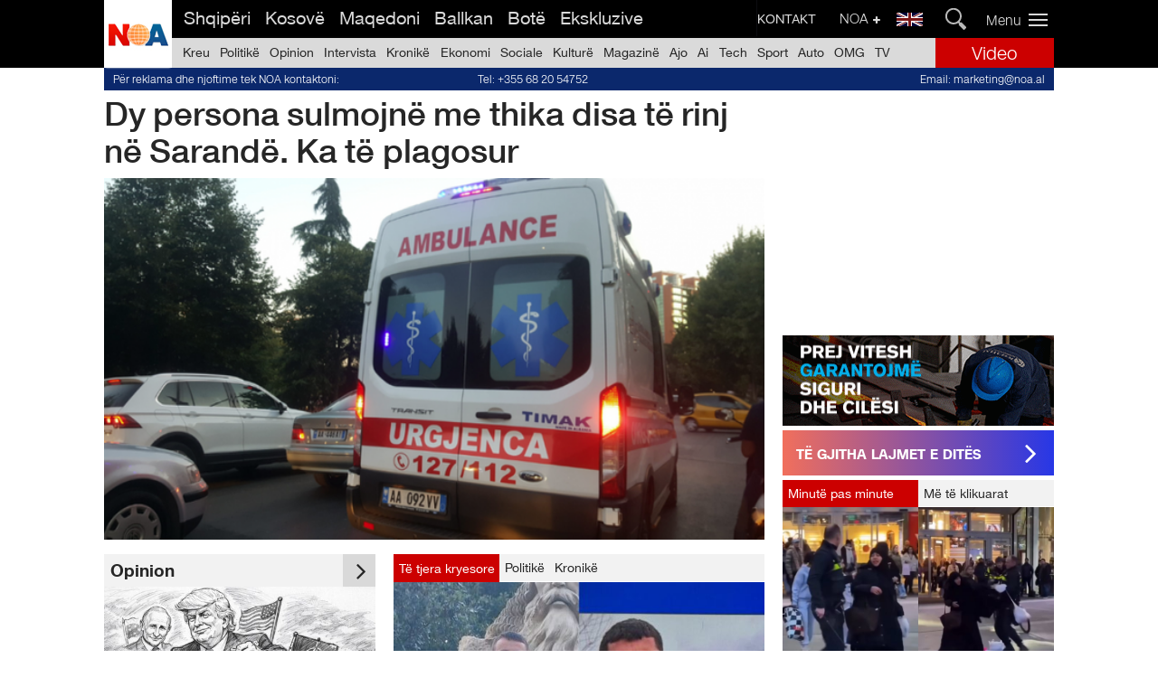

--- FILE ---
content_type: text/html
request_url: https://noa.al/
body_size: 28346
content:

 
 

        <!-- ALB -->
         <!DOCTYPE html>
         <html data-env='production' lang='sq' xml:lang='sq'>

         <head>
             <meta http-equiv="Content-Type" content="text/html; charset=utf-8" />
             <meta content="yes" name="apple-mobile-web-app-capable" />
             <meta name="viewport" content="width=device-width,initial-scale=1.0, maximum-scale=1.0, user-scalable=no" />
             <meta name="google-site-verification" content="4q3S04Qv06HRGrLvWPuvpV7O5bAIOJt6vNML8x9TTVs" />

             <meta property="og:type" content="website" />
             <meta property="fb:pages" content="2033987266826621, 10150117136375198" /> 

             <meta http-equiv="Refresh" content="300">
                <meta name="keywords" content="lajme nga shqiperia,lajme sport,lajme e fundit,noa,noa.al,lajme nga kosova,lajme nga ballkani,lajmi fundit,lajmi fundit nga shqiperia">
                <meta name="description" content=" NOA - Agjencia Komb&euml;tare e Lajmeve - E vetmja 24 or&euml;, minut&euml; pas minute, lajme nga Shqip&euml;ria, Kosova, Maqedonia dhe pjesa tjet&euml;r e bot&euml;s">
                <meta property="og:url" content="https://noa.al/" />
                <meta property="og:title" content="NOA Lajme - Agjencia Komb&euml;tare e Lajmeve" />
                <meta property="og:description" content="NOA - Agjencia Komb&euml;tare e Lajmeve - E vetmja 24 or&euml;, minut&euml; pas minute, lajme nga Shqip&euml;ria, Kosova, Maqedonia dhe pjesa tjet&euml;r e bot&euml;s" />
                <meta property="og:image" content="https://noa.al/assets/images/default-noa.jpg" />
                <meta name="twitter:card" content="summary_large_image">
                <meta name="twitter:site" content="@noanews">
                <meta name="twitter:title" content="NOA Lajme - Agjencia Komb&euml;tare e Lajmeve">
                <meta name="twitter:description" content="NOA - Agjencia Komb&euml;tare e Lajmeve - E vetmja 24 or&euml;, minut&euml; pas minute, lajme nga Shqip&euml;ria, Kosova, Maqedonia dhe pjesa tjet&euml;r e bot&euml;s">
                <meta name="twitter:image" content="https://noa.al/assets/images/default-noa.jpg">
                <title>NOA Lajme - Agjencia Komb&euml;tare e Lajmeve</title> 

             <link rel="stylesheet" type="text/css" href="https://cdnjs.cloudflare.com/ajax/libs/semantic-ui/2.2.4/semantic.min.css">
             <link rel="stylesheet" type="text/css" href="/assets/css/noa.css?v=0.03">
             <link rel="stylesheet" type="text/css" href="/assets/css/category.css">
             <link rel="stylesheet" type="text/css" href="/assets/css/style.css?v=0.01">
             <link rel="stylesheet" type="text/css" href="/assets/css/poll.css">
             <!-- Search CSS -->
             <link rel="stylesheet" href="/assets/css/boost-search.css" type="text/css" />
             <!-- Search General functions -->
             <script async src="/assets/js/generals.js"></script>

             <link rel="shortcut icon" href="/assets/images/favicon.ico" type="image/x-icon" />

             <!-- OSANO -->
             <script src="https://cmp.osano.com/6olbSSGhPGgCK6S/e087fc0c-0ca0-4ba6-8c23-eb6f6a79cc1a/osano.js"></script>

             <!-- <script async type="text/javascript" src="https://analytics.boostglobal.net/js/bee.min.js"></script> -->

             <!-- jquery -->
             <script src="https://ajax.googleapis.com/ajax/libs/jquery/3.3.1/jquery.min.js"></script>

             <link rel="stylesheet" type="text/css" href="//cdn.jsdelivr.net/jquery.slick/1.6.0/slick.css" />
             <script type="text/javascript" src="//cdn.jsdelivr.net/jquery.slick/1.6.0/slick.min.js"></script>

             <!-- Disable AJAX cache -->
             <script type="text/javascript">
                 $.ajaxSetup({
                     cache: false
                 });

             </script>

             <!-- <script async type="text/javascript" src="https://analytics.boostglobal.net/js/bee.min.js"></script> -->

             <!-- postscribe -->
             <script src="https://cdnjs.cloudflare.com/ajax/libs/postscribe/2.0.6/postscribe.min.js"></script>


             <!-- Google Tag Manager -->
            <script>(function(w,d,s,l,i){w[l]=w[l]||[];w[l].push({'gtm.start':
            new Date().getTime(),event:'gtm.js'});var f=d.getElementsByTagName(s)[0],
            j=d.createElement(s),dl=l!='dataLayer'?'&l='+l:'';j.async=true;j.src=
            'https://www.googletagmanager.com/gtm.js?id='+i+dl;f.parentNode.insertBefore(j,f);
            })(window,document,'script','dataLayer','GTM-KXW4LSD');</script>
            <!-- End Google Tag Manager -->

             <!-- Start Alexa Certify Javascript -->
             <!-- <script type="text/javascript">
                 _atrk_opts = {
                     atrk_acct: "/JDse1a0ZV00qS",
                     domain: "noa.al",
                     dynamic: true
                 };
                 (function() {
                     var as = document.createElement('script');
                     as.type = 'text/javascript';
                     as.async = true;
                     as.src = "https://d31qbv1cthcecs.cloudfront.net/atrk.js";
                     var s = document.getElementsByTagName('script')[0];
                     s.parentNode.insertBefore(as, s);
                 })();

             </script>
             <noscript><img src="https://d5nxst8fruw4z.cloudfront.net/atrk.gif?account=/JDse1a0ZV00qS" style="display:none" height="1" width="1" alt="" /></noscript> -->
             <!-- End Alexa Certify Javascript -->


             <!-- Google DFP Scripts 
             <script type='text/javascript'>
                 var googletag = googletag || {};
                 googletag.cmd = googletag.cmd || [];
                 (function() {
                     var gads = document.createElement('script');
                     gads.async = true;
                     gads.type = 'text/javascript';
                     var useSSL = 'https:' == document.location.protocol;
                     gads.src = (useSSL ? 'https:' : 'http:') +
                         '//www.googletagservices.com/tag/js/gpt.js';
                     var node = document.getElementsByTagName('script')[0];
                     node.parentNode.insertBefore(gads, node);
                 })();

             </script>-->

            <script async src="https://securepubads.g.doubleclick.net/tag/js/gpt.js"></script>
            <!-- <script async src="https://adxbid.info/noa.al.js"></script> -->

            <!-- <script async src="https://securepubads.g.doubleclick.net/tag/js/gpt.js"></script>
             <script type='text/javascript'>
                 googletag.cmd.push(function() {
                     googletag.defineSlot('/197741849/noa__300x300-1', [300, 300], 'div-gpt-ad-1506935108546-0').addService(googletag.pubads());
                     googletag.defineSlot('/197741849/noa__PC-Top-1155x90', [1155, 90], 'div-gpt-ad-1480416090423-0').addService(googletag.pubads());
                     googletag.defineSlot('/197741849/noa__PC-fixed950x120', [950, 120], 'div-gpt-ad-1469865659887-0').addService(googletag.pubads());
                     googletag.defineSlot('/197741849/noa__PC-1040x120', [1040, 120], 'div-gpt-ad-1480350444285-0').addService(googletag.pubads());
                     googletag.defineSlot('/197741849/noa__PC-MainTitle-1', [835, 90], 'div-gpt-ad-1480673383301-0').addService(googletag.pubads());
                     googletag.defineSlot('/197741849/noa__PC-970x90', [970, 90], 'div-gpt-ad-1507620815435-0').addService(googletag.pubads());
                     googletag.defineSlot('/197741849/noa__PC-728x188', [728, 188], 'div-gpt-ad-1575020868597-0').addService(googletag.pubads());
                     googletag.defineSlot('/197741849/noa__PC-homepage-bottom-laderboard', [660, 90], 'div-gpt-ad-1464086987365-0').addService(googletag.pubads());
                     googletag.defineSlot('/197741849/noa__PC-second-laderboard', [728, 90], 'div-gpt-ad-1464087213961-0').addService(googletag.pubads());
                     googletag.defineSlot('/197741849/noa__515x250', [515, 250], 'div-gpt-ad-1509447901351-0').addService(googletag.pubads());
                     googletag.defineSlot('/197741849/noa__320x480', [320, 480], 'div-gpt-ad-1554977098373-0').addService(googletag.pubads());
                     googletag.defineSlot('/197741849/noa__970x250', [970, 250], 'div-gpt-ad-1562311251039-0').addService(googletag.pubads());
                     googletag.defineSlot('/197741849/noa__MOB-300x250-END', [300, 250], 'div-gpt-ad-1474379860446-0').addService(googletag.pubads());
                     googletag.defineSlot('/197741849/noa__MOB-300x250-START', [300, 250], 'div-gpt-ad-1474531333739-0').addService(googletag.pubads());
                     googletag.defineSlot('/197741849/noa__PC-right-1', [300, 250], 'div-gpt-ad-1464087589894-0').addService(googletag.pubads());
                     googletag.defineSlot('/197741849/noa__PC-right-2', [300, 250], 'div-gpt-ad-1464088075862-0').addService(googletag.pubads());
                     googletag.defineSlot('/197741849/noa__PC-right-3', [300, 250], 'div-gpt-ad-1464088339606-0').addService(googletag.pubads());
                     googletag.defineSlot('/197741849/noa__PC-right-4', [300, 250], 'div-gpt-ad-1711445355219-0').addService(googletag.pubads());
                     googletag.defineSlot('/197741849/noa__PC-right-5', [300, 250], 'div-gpt-ad-1464089723912-0').addService(googletag.pubads());
                     googletag.defineSlot('/197741849/noa__PC-float-left1', [120, 270], 'div-gpt-ad-1464090056608-0').addService(googletag.pubads());
                     googletag.defineSlot('/197741849/noa__PC-float-right1', [120, 300], 'div-gpt-ad-1464090421525-0').addService(googletag.pubads());
                     googletag.defineSlot('/197741849/noa__PC-float-right2', [120, 270], 'div-gpt-ad-1464090639228-0').addService(googletag.pubads());
                     googletag.defineSlot('/197741849/noa__PC-first-laderboard', [980, 90], 'div-gpt-ad-1464090890433-0').addService(googletag.pubads());
                     googletag.defineSlot('/197741849/noa__PC-right-small', [300, 100], 'div-gpt-ad-1464091452422-0').addService(googletag.pubads());
                     googletag.defineSlot('/197741849/noa__PC-right-far1', [300, 250], 'div-gpt-ad-1464092020427-0').addService(googletag.pubads());
                     googletag.defineSlot('/197741849/noa__PC-right-small-far', [300, 100], 'div-gpt-ad-1464092308004-0').addService(googletag.pubads());
                     googletag.defineSlot('/197741849/noa__PC-afterHeadline1', [300, 250], 'div-gpt-ad-1464092698149-0').addService(googletag.pubads());
                     googletag.defineSlot('/197741849/noa__PC-afterHeadline2', [300, 250], 'div-gpt-ad-1464092976807-0').addService(googletag.pubads());
                     googletag.defineSlot('/197741849/noa__PC-right-6', [300, 250], 'div-gpt-ad-1464093596040-0').addService(googletag.pubads());
                     googletag.defineSlot('/197741849/noa__PC-bottom-big-laderboard', [960, 90], 'div-gpt-ad-1464094962430-0').addService(googletag.pubads());
                     googletag.defineSlot('/197741849/noa__MOB-top-headline1', [320, 100], 'div-gpt-ad-1464095985349-0').addService(googletag.pubads());
                     googletag.defineSlot('/197741849/noa__MOB-top-headline2', [320, 100], 'div-gpt-ad-1464096424885-0').addService(googletag.pubads());
                     googletag.defineSlot('/197741849/noa__MOB-top-headline3', [320, 100], 'div-gpt-ad-1464096863034-0').addService(googletag.pubads());
                     googletag.defineSlot('/197741849/noa__MOB-afterHeadline-laderboard', [320, 50], 'div-gpt-ad-1464097610083-0').addService(googletag.pubads());
                     googletag.defineSlot('/197741849/noa__MOB-bottom-headline1', [320, 100], 'div-gpt-ad-1464097973166-0').addService(googletag.pubads());
                     googletag.defineSlot('/197741849/noa__MOB-bottom-headline2', [320, 100], 'div-gpt-ad-1464098285450-0').addService(googletag.pubads());
                     googletag.defineSlot('/197741849/noa__MOB-bottom-headline3', [320, 100], 'div-gpt-ad-1464098515622-0').addService(googletag.pubads());
                     googletag.defineSlot('/197741849/noa__Mob-300x250', [300, 250], 'div-gpt-ad-1467620476439-0').addService(googletag.pubads());
                     googletag.defineSlot('/197741849/noa__MOB-beforePage', [300, 250], 'div-gpt-ad-1464099387030-0').addService(googletag.pubads());
                     googletag.defineSlot('/197741849/noa__PC-intro-800x600', [800, 600], 'div-gpt-ad-1485791757298-0').addService(googletag.pubads());
                     googletag.defineSlot('/197741849/noa__Lupon160x600', [160, 600], 'div-gpt-ad-1464869092558-0').addService(googletag.pubads());
                     googletag.defineSlot('/197741849/noa__PC-third-laderboard', [728, 90], 'div-gpt-ad-1465923369141-0').addService(googletag.pubads());
                     googletag.defineSlot('/197741849/noa__PC-big-underMenu', [980, 90], 'div-gpt-ad-1466101258157-0').addService(googletag.pubads());
                     googletag.defineSlot('/197741849/noa__PC-ashensor120x300', [120, 300], 'div-gpt-ad-1467499252255-0').addService(googletag.pubads());
                     googletag.defineSlot('/197741849/noa__pc_afterAmc1', [300, 250], 'div-gpt-ad-1464202037840-0').addService(googletag.pubads());
                     googletag.defineSlot('/197741849/noa__PC-Right-Sticky', [300, 250], 'div-gpt-ad-1479122678165-0').addService(googletag.pubads());
                     googletag.defineSlot('/197741849/noa__MOB-300x100-second', [300, 100], 'div-gpt-ad-1477932272409-0').addService(googletag.pubads());
                     googletag.defineSlot('/197741849/noa__PC-right-7', [300, 250], 'div-gpt-ad-1478271870882-0').addService(googletag.pubads());
                     googletag.defineSlot('/197741849/noa__MOB-300x100-1', [300, 100], 'div-gpt-ad-1479563349317-0').addService(googletag.pubads());
                     googletag.defineSlot('/197741849/noa__MOB-300x100-2', [300, 100], 'div-gpt-ad-1479563969440-0').addService(googletag.pubads());
                     googletag.defineSlot('/197741849/noa__MOB-300x100-3', [300, 100], 'div-gpt-ad-1479566760886-0').addService(googletag.pubads());
                     googletag.defineSlot('/197741849/noa__MOB-300x100-4', [300, 100], 'div-gpt-ad-1479567608879-0').addService(googletag.pubads());
                     googletag.defineSlot('/197741849/noa__MOB-300x100-5', [300, 100], 'div-gpt-ad-1479568040145-0').addService(googletag.pubads());
                     googletag.defineSlot('/197741849/noa__MOB-300x100-6', [300, 100], 'div-gpt-ad-1479570134147-0').addService(googletag.pubads());
                     googletag.defineSlot('/197741849/noa__MOB-300x100-7', [300, 100], 'div-gpt-ad-1479570505292-0').addService(googletag.pubads());
                     googletag.defineSlot('/197741849/noa__MOB-300x100-8', [300, 100], 'div-gpt-ad-1480690692935-0').addService(googletag.pubads());
                     googletag.defineSlot('/197741849/noa__MOB-AfterTitle-300x250', [300, 250], 'div-gpt-ad-1480691800844-0').addService(googletag.pubads());
                     googletag.defineSlot('/197741849/noa__MOB-320x50-2', [320, 50], 'div-gpt-ad-1487787213900-0').addService(googletag.pubads());
                     googletag.defineSlot('/197741849/noa__PC-980x80', [980, 80], 'div-gpt-ad-1488908353785-0').addService(googletag.pubads());
                     googletag.defineSlot('/197741849/noa__PC-1040x100', [1040, 100], 'div-gpt-ad-1493394372338-0').addService(googletag.pubads());
                     googletag.defineSlot('/197741849/noa__MOB-300x1106', [300, 1106], 'div-gpt-ad-1493627341659-0').addService(googletag.pubads());
                     
                     googletag.defineOutOfPageSlot('/197741849/noa__video-pc', 'div-gpt-ad-1697126445060-0').addService(googletag.pubads());
                     
                     googletag.defineSlot('/21836280021/adxp_noa.al_sticky', [[250, 250], [336, 280], [320, 100], [300, 250], [320, 50], [970, 90], [728, 90]], 'div-gpt-ad-1652970744819-0').addService(googletag.pubads());


                     googletag.pubads().enableSingleRequest();
                     googletag.pubads().collapseEmptyDivs();
                     googletag.enableServices();
                 });

             </script> -->
             <!-- //END Google DFP Scripts -->


             <!-- Taboola Header -->
            <script type="text/javascript">
              window._taboola = window._taboola || [];
              _taboola.push({article:'auto'});
              !function (e, f, u) {
                e.async = 1;
                e.src = u;
                f.parentNode.insertBefore(e, f);
              }(document.createElement('script'),
              document.getElementsByTagName('script')[0],
              '//cdn.taboola.com/libtrc/noaal/loader.js');
            </script>


         </head>

         <body>


            <!-- Google Tag Manager (noscript) -->
            <noscript><iframe src="https://www.googletagmanager.com/ns.html?id=GTM-KXW4LSD"
            height="0" width="0" style="display:none;visibility:hidden"></iframe></noscript>
            <!-- End Google Tag Manager (noscript) -->


             <!-- FCB Scritp -->
             <div id="fb-root"></div>
             <script>
                 (function(d, s, id) {
                     var js, fjs = d.getElementsByTagName(s)[0];
                     if (d.getElementById(id)) return;
                     js = d.createElement(s);
                     js.id = id;
                     js.src = "//connect.facebook.net/en_US/sdk.js#xfbml=1&version=v2.8&appId=725838694246556";
                     fjs.parentNode.insertBefore(js, fjs);
                 }(document, 'script', 'facebook-jssdk'));

             </script>


             <!-- Twitter Scritp -->
             <script>
                 window.twttr = (function(d, s, id) {
                     var js, fjs = d.getElementsByTagName(s)[0],
                         t = window.twttr || {};
                     if (d.getElementById(id)) return t;
                     js = d.createElement(s);
                     js.id = id;
                     js.src = "https://platform.twitter.com/widgets.js";
                     fjs.parentNode.insertBefore(js, fjs);

                     t._e = [];
                     t.ready = function(f) {
                         t._e.push(f);
                     };

                     return t;
                 }(document, "script", "twitter-wjs"));

             </script>

            <script type="text/javascript">
            window._taboola = window._taboola || [];
            _taboola.push({
                mode: 'thumbnails-b-escalator',
                slider: true,
                placement: 'Mobile Escalator Thumbnails',
                target_type: 'mix'
            });
            </script>


             
             	<style type="text/css">
             		div#pc-mob-webover {
             			position: relative;
             		}
             		div#webover {
					    position: fixed;
					    z-index: 999;
					    justify-content: center;
					    align-items: center;
					    width: 100%;
					    height: 100%;
					    display: none;
					}
					@media only screen and (max-width: 600px) {
					  div#webover {
				        top: 50px;
					  }
					}
             	</style>

             


             
             <!-- fixed big bottom -->
            <div id="bottom-fixed-big-1040" style="position: fixed; text-align: center; width: 1040px; max-height: 120px; overflow: hidden; z-index: 999; bottom: 0; left: calc(50% - 520px);"></div>


             <!-- Gjirafa 
                <div class="gjirafa_banner mobile_only"></div>-->



             

                         
             
             <!-- Header Menu -->
             <div class="fixed-menu">

                 <div class="mobile-menu">

                 </div>

                 <style type="text/css">
                    a.eng-svg-flag {
                        float: right;
                        width: 29px;
                        margin: 14px 5px 14px 9px;
                        display: grid;
                        filter: grayscale(0.5);
                        transition: filter .1s ease-in-out;
                    }
                    a.eng-svg-flag:hover {
                        filter: grayscale(0);
                    }
                    @media screen and (max-width: 768px) {

                        a.eng-svg-flag {
                            position: absolute;
                            z-index: 999;
                            right: 47px;
                            top: 2px;
                        }
                    }
                 </style>

                 <a href="https://noa.al/kategori/en-news-from-albania.html" class="eng-svg-flag mobile_only">
                     <svg viewBox="0 0 1000 500" >
                      <g id="g578" transform="scale(16.667)">
                        <rect id="rect124" style="stroke-width:1pt;fill:#000066" height="30" width="60" y="0" x="0"></rect>
                        <g id="g584">
                          <path id="path146" style="stroke-width:1pt;fill:#ffffff" d="m0 0v3.3541l53.292 26.646h6.708v-3.354l-53.292-26.646h-6.708zm60 0v3.354l-53.292 26.646h-6.708v-3.354l53.292-26.646h6.708z"></path>
                          <path id="path136" style="stroke-width:1pt;fill:#ffffff" d="m25 0v30h10v-30h-10zm-25 10v10h60v-10h-60z"></path>
                          <path id="path141" style="stroke-width:1pt;fill:#cc0000" d="m0 12v6h60v-6h-60zm27-12v30h6v-30h-6z"></path>
                          <path id="path150" style="stroke-width:1pt;fill:#cc0000" d="m0 30l20-10h4.472l-20 10h-4.472zm0-30l20 10h-4.472l-15.528-7.7639v-2.2361zm35.528 10l20-10h4.472l-20 10h-4.472zm24.472 20l-20-10h4.472l15.528 7.764v2.236z"></path>
                        </g>
                      </g>
                    </svg>
                 </a>

                 <div class="ui grid main_menu headline main_menu h_container total_container">

                     <!-- Upper Menu -->

                     <div class="row headline h_container1  upper_menu">
                         <a id="noalogo" class="noa_logo" href="/"></a>
                         <div class="eleven wide computer only column upper_menu1">
                             <div class="ui menu upper_menu2">
                                 <a href="/" class="item item_upper_menu2 item_upper_menu3">
                                     Shqip&euml;ri
                                 </a>
                                 <a href="/kategori/kosove.html" class="item item_upper_menu2">
                                     Kosov&euml;
                                 </a>
                                 <a href="/kategori/mk-aktualitet.html" class="item item_upper_menu2">
                                     Maqedoni
                                 </a>
                                 <a href="/kategori/ballkan.html" class="item item_upper_menu2">
                                     Ballkan
                                 </a>
                                 <a href="/kategori/bota.html" class="item item_upper_menu2">
                                     Bot&euml;
                                 </a>
                                 <a href="/kategori/ekskluzive.html" class="item item_upper_menu2">
                                     Ekskluzive
                                 </a>
                             </div>
                         </div>
                         <div class="fifteen wide tablet mobile only column upper_menu">
                             <button id="toggle-search" class="header-button">Search</button>
                             <form id="search-form" action="/kerko.html">
                                 <fieldset>
                                     <input name="search" type="search" placeholder="K&euml;rko" />
                                 </fieldset>
                                 <input type="submit" value="Ok" />
                             </form>
                         </div>
                         <div class="four wide computer only column upper_menu1">
                            <div id="search_container" class="container_search">
                                <input id="search_submit" class="search_submit" value="" type="submit">
                             </div>
                             <a href="https://noa.al/kategori/en-news-from-albania.html" class="eng-svg-flag">
                                 <svg viewBox="0 0 1000 500" >
                                  <g id="g578" transform="scale(16.667)">
                                    <rect id="rect124" style="stroke-width:1pt;fill:#000066" height="30" width="60" y="0" x="0"></rect>
                                    <g id="g584">
                                      <path id="path146" style="stroke-width:1pt;fill:#ffffff" d="m0 0v3.3541l53.292 26.646h6.708v-3.354l-53.292-26.646h-6.708zm60 0v3.354l-53.292 26.646h-6.708v-3.354l53.292-26.646h6.708z"></path>
                                      <path id="path136" style="stroke-width:1pt;fill:#ffffff" d="m25 0v30h10v-30h-10zm-25 10v10h60v-10h-60z"></path>
                                      <path id="path141" style="stroke-width:1pt;fill:#cc0000" d="m0 12v6h60v-6h-60zm27-12v30h6v-30h-6z"></path>
                                      <path id="path150" style="stroke-width:1pt;fill:#cc0000" d="m0 30l20-10h4.472l-20 10h-4.472zm0-30l20 10h-4.472l-15.528-7.7639v-2.2361zm35.528 10l20-10h4.472l-20 10h-4.472zm24.472 20l-20-10h4.472l15.528 7.764v2.236z"></path>
                                    </g>
                                  </g>
                                </svg>
                             </a>
                             <div class="noa_plus">
                                 <button data-label="Noa" role="button" class="plus_toggle">
                                     NOA
                                     <i class="plus icon"></i>
                                 </button>
                                 <div class="noa_plus_menu">
                                     <ul class="plus_ul">

                                         <li class="plus_list"><a href="/kategori/moti.html" class="plus_list" href="#">Moti</a></li>

                                         <li class="plus_list"><a href="/faqe/exchange.html" class="plus_list" href="#">K&euml;mbimi Valutor</a></li>

                                         <li class="plus_list"><a href="/kategori/horoskopi.html" class="plus_list" href="#">Horoskopi</a></li>

                                         <li class="plus_list"><a href="/kategori/auto.html" class="plus_list" href="#">Auto</a></li>

                                         <li class="plus_list"><a href="/kategori/good-news.html" class="plus_list" href="#">Good News</a></li>

                                         <li class="plus_list"><a href="/kategori/shtypi.html" class="plus_list" href="#">Shtypi</a></li>

                                         <li class="plus_list"><a href="/faqe/lojra.html" class="plus_list" href="#">Lojra</a></li>

                                     </ul>

                                     <ul class="plus_ul">

                                         <li class="plus_list"><a href="/faqe/tiraporto.html" class="plus_list" href="#">Ti Raporton</a></li>

                                         <li class="plus_list"><a href="/faqe/kontakt.html" class="plus_list" href="#">Kontakt</a></li>

                                         <li class="plus_list"><a href="/faqe/marketing&pr.html" class="plus_list" href="#">Marketing & PR</a></li>

                                     </ul>

                                     <div id="customize" class="customize">
                                         <div class="wid1">Gjuha / Language</div>
                                         <input id="shqip" name="language_type" type="radio" value="alb" checked="yes"><label for="shqip" checked>Shqip</label>
                                         <input id="english" name="language_type" type="radio" value="eng"><label for="english">English</label>
                                     </div>
                                     <div class="confirm">
                                         <a href="/">Konfirmo</a>
                                     </div>
                                 </div>
                             </div>
                             <div class="contact-header-menu pc_only">
                                 <a href="/faqe/kontakt.html">KONTAKT</a>
                             </div>
                         </div>
                         <div class="one wide column upper_menu11">
                             <div class="vertical_menu">
                                 <button data-label="Menu" role="button" class="menu-toggle">
                                     <span class="icon-bars"></span>
                                 </button>
                             </div>
                         </div>
                     </div>

                     <!-- Main Menu -->

                     <div class="row headline h_container1 lower_menu">
                         <div class="fourteen wide computer only column main_menu1">
                             <div class="ui menu main_menu3">
                                 <a href="/" id="kreu" class="item first_cat" data-name="kreu">
                                     Kreu
                                 </a>
                                 <a href="/kategori/politike.html" data-name="politike" id="politike" class="item second_cat menuActivate">
                                     Politik&euml;
                                 </a>
                                 <a href="/kategori/opinion.html" data-name="opinion" id="opinion" class="item third_cat menuActivate">
                                     Opinion
                                 </a>
                                 <a href="/kategori/intervista.html" data-name="intervista" id="intervista" class="item fourth_cat menuActivate">
                                     Intervista
                                 </a>
                                 <a href="/kategori/kronike.html" data-name="kronike" id="kronike" class="item fifth_cat menuActivate">
                                     Kronik&euml;
                                 </a>
                                 <a href="/kategori/ekonomi.html" data-name="ekonomi" id="ekonomi" class="item sixth_cat menuActivate">
                                     Ekonomi
                                 </a>
                                 <a href="/kategori/sociale.html" data-name="sociale" id="sociale" class="item seventh_cat menuActivate">
                                     Sociale
                                 </a>
                                 <a href="/kategori/kulture.html" data-name="kulture" id="kulture" class="item eighth_cat menuActivate">
                                     Kultur&euml;
                                 </a>
                                 <a href="/kategori/magazine.html" data-name="magazine" id="showbiz" class="item ninth_cat menuActivate">
                                     Magazin&euml;
                                 </a>
                                 <a href="/kategori/ajo-2.html" data-name="ajo-2" id="ajo-2" class="item ninth_cat menuActivate">
                                     Ajo
                                 </a>
                                 <a href="/kategori/ai-3.html" data-name="ai-3" id="ai-3" class="item ninth_cat menuActivate">
                                     Ai
                                 </a>
                                 <a href="/kategori/teknologji.html" data-name="teknologji" id="teknologji" class="item tenth_cat menuActivate">
                                     Tech
                                 </a>
                                 <a href="/kategori/sport.html" data-name="sport" id="sport" class="item eleventh_cat menuActivate">
                                     Sport
                                 </a>
                                 <a href="/kategori/auto.html" data-name="auto" id="auto" class="item eleventh_cat menuActivate">
                                     Auto
                                 </a>
                                 <a href="/kategori/omg.html" data-name="omg" id="omg" class="item eleventh_cat menuActivate">
                                     OMG
                                 </a>
                                 <a href="/kategori/guidatv.html" data-name="guidatv" id="guidatv" class="item eleventh_cat">
                                     TV
                                 </a>
                             </div>
                         </div>
                         <a class="two wide computer only column video_menu" href="/video.html">
                             <div class="video_menu1">
                                 Video
                             </div>
                         </a>
                     </div>

                     <!-- Category Hover Menu -->

                     <div class="wrap_under_category ">

                         <div class="menu_content ">

                         </div>

                     </div>

                 </div>
             </div>

             <!-- Flash News -->
             <div class="flashNews_spacer"></div>
             <div class="flash_news">
                 <div class="headline total_container">
                     <a class="flash_link" href="javascript:void(0)" target="">
                         <div class="flash_title"></div>
                     </a>
                     <span class="remove_flashNews"><img src="/assets/images/remove2.png"></span>
                 </div>
             </div>

             <!-- Vertical Menu -->
             <div class="opened_menu">

                 <div class="ui headline h_container menu_margin_container total_container">
                     <div class="ui grid fixed_menu1">
                         <div class="three wide computer only column vertical_menu1">
                             <div class="ui list">
                                 <ul class="listFooter">

                                     <a href="/kategori/kronike.html">
                                         <li class="listFooter1">SHQIP&Euml;RI</li>
                                     </a>

                                     <a href="/kategori/politike.html">
                                         <li class="listFooter">POLITIK&Euml;</li>
                                     </a>

                                     <a href="/kategori/kronike.html">
                                         <li class="listFooter">KRONIK&Euml;</li>
                                     </a>

                                     <a href="/kategori/sociale.html">
                                         <li class="listFooter">SOCIALE</li>
                                     </a>

                                     <a href="/kategori/opinion.html">
                                         <li class="listFooter">OPINION</li>
                                     </a>

                                     <a href="/kategori/kulture.html">
                                         <li class="listFooter">KULTUR&Euml;</li>
                                     </a>

                                 </ul>
                             </div>
                         </div>
                         <div class="three wide computer only column vertical_menu1">
                             <div class="ui list">
                                 <ul class="listFooter">

                                     <a href="/kategori/kosove.html">
                                         <li class="listFooter1">KOSOV&Euml;</li>
                                     </a>

                                     <a href="/kategori/kosove-politike.html">
                                         <li class="listFooter">POLITIK&Euml;</li>
                                     </a>

                                     <a href="/kategori/kosove-kronike.html">
                                         <li class="listFooter">KRONIK&Euml;</li>
                                     </a>

                                     <a href="/kategori/kosove-sociale.html">
                                         <li class="listFooter">SOCIALE</li>
                                     </a>

                                     <a href="/kategori/kosove-kulture-2.html">
                                         <li class="listFooter">KULTUR&Euml;</li>
                                     </a>

                                 </ul>
                             </div>
                         </div>
                         <div class="three wide computer only column vertical_menu1">
                             <div class="ui list">
                                 <ul class="listFooter">

                                     <a href="/kategori/maqedoni.html">
                                         <li class="listFooter1">MAQEDONI</li>
                                     </a>

                                     <a href="/kategori/mk-politike.html">
                                         <li class="listFooter">POLITIK&Euml;</li>
                                     </a>

                                     <a href="/kategori/mk-kronike.html">
                                         <li class="listFooter">KRONIK&Euml;</li>
                                     </a>

                                     <a href="/kategori/mk-sociale.html">
                                         <li class="listFooter">SOCIALE</li>
                                     </a>

                                     <a href="/kategori/mk-kulture.html">
                                         <li class="listFooter">KULTUR&Euml;</li>
                                     </a>

                                 </ul>
                             </div>
                         </div>


                         <div class="three wide computer only column vertical_menu1">
                             <div class="ui list">
                                 <ul class="listFooter">

                                     <a href="#">
                                         <li class="listFooter1">ARG&Euml;TIM</li>
                                     </a>

                                     <a href="/kategori/magazine.html">
                                         <li class="listFooter">MAGAZIN&Euml;</li>
                                     </a>

                                     <a href="/kategori/guidatv.html">
                                         <li class="listFooter">GUIDA TV</li>
                                     </a>

                                     <a href="/kategori/ajo-2.html">
                                         <li class="listFooter">AJO</li>
                                     </a>

                                     <a href="/kategori/ai-3.html">
                                         <li class="listFooter">AI</li>
                                     </a>

                                     <a href="/kategori/omg.html">
                                         <li class="listFooter">OMG</li>
                                     </a>

                                     <a href="/kategori/horoskopi.html">
                                         <li class="listFooter">HOROSKOPI</li>
                                     </a>

                                     <!--<a href="/kategori/tv-radio.html"><li class="listFooter">TV + RADIO</li></a>-->

                                 </ul>
                             </div>
                         </div>
                         <div class="three wide computer only column vertical_menu1">
                             <div class="ui list">
                                 <ul class="listFooter">

                                     <a href="/kategori/sport.html">
                                         <li class="listFooter1">SPORT</li>
                                     </a>

                                     <a href="/kategori/sport-golat.html">
                                         <li class="listFooter">GOLAT</li>
                                     </a>

                                     <a href="/kategori/sport-superliga.html">
                                         <li class="listFooter">SUPERLIGA SHQIPTARE</li>
                                     </a>

                                     <a href="/kategori/sport-champions-liga.html">
                                         <li class="listFooter">CHAMPIONS LEAGUE</li>
                                     </a>

                                     <a href="/kategori/seria-a.html">
                                         <li class="listFooter">SERIE A</li>
                                     </a>

                                     <a href="/kategori/boterori-2018-2.html">
                                         <li class="listFooter">BOT&Euml;RORI 2018</li>
                                     </a>

                                     <a href="/kategori/katar-2022.html">
                                         <li class="listFooter">KATAR 2022</li>
                                     </a>

                                 </ul>

                             </div>
                         </div>
                         <div class="three wide computer only column vertical_menu1">
                             <div class="ui list">
                                 <ul class="listFooter">

                                     <a href="/kategori/sociale.html">
                                         <li class="listFooter1">JET&Euml;</li>
                                     </a>

                                     <a href="/kategori/intervista.html">
                                         <li class="listFooter">INTERVISTA</li>
                                     </a>

                                     <a href="/kategori/shendeti.html">
                                         <li class="listFooter">SH&Euml;NDETI</li>
                                     </a>

                                     <a href="/kategori/udhetime-2.html">
                                         <li class="listFooter">UDH&Euml;TIME</li>
                                     </a>

                                     <a href="/kategori/metropol.html">
                                         <li class="listFooter">METROPOL</li>
                                     </a>

                                     <a href="/kategori/gatime-2.html">
                                         <li class="listFooter">SI T&Euml; GATUAJM&Euml;</li>
                                     </a>

                                     <a href="/kategori/turizem.html">
                                         <li class="listFooter">TURIZ&Euml;M</li>
                                     </a>

                                     <a href="/kategori/edukate-fetare.html">
                                         <li class="listFooter">EDUKAT&Euml; FETARE</li>
                                     </a>

                                 </ul>
                             </div>
                         </div>


                         <div class="three wide computer only column vertical_menu1">
                             <div class="ui list">
                                 <ul class="listFooter">

                                     <a href="/kategori/teknologji.html">
                                         <li class="listFooter1">SHKENC&Euml;</li>
                                     </a>

                                     <a href="/kategori/teknologji.html">
                                         <li class="listFooter">HI-TECH</li>
                                     </a>

                                     <a href="/kategori/aplikacione-2.html">
                                         <li class="listFooter">APLIKACIONE</li>
                                     </a>

                                     <a href="/kategori/smartphones.html">
                                         <li class="listFooter">SMARTPHONES</li>
                                     </a>

                                     <a href="/kategori/astronomi.html">
                                         <li class="listFooter">ASTRONOMI</li>
                                     </a>

                                     <a href="/kategori/ufo.html">
                                         <li class="listFooter">UFO</li>
                                     </a>

                                 </ul>
                             </div>
                         </div>
                         <!--<div class="three wide computer only column vertical_menu1">
                <div class="ui list">
                    <ul class="listFooter">

                        <a href="/kategori/foto-galeri.html"><li class="listFooter1">FOTO GALERI</li></a>

                        <a href="/kategori/fotot-e-fundit.html"><li class="listFooter">FOTOT E FUNDIT</li></a>

                        <a href="/kategori/cudira-shqiptare.html"><li class="listFooter">&CcedilUDIRA SHQIPTARE</li></a>

                        <a href="/kategori/cudira-nga-bota.html"><li class="listFooter">&CcedilUDIRA NGA BOTA</li></a>

                        <a href="/kategori/aktualitet.html"><li class="listFooter">AKTUALITET</li></a>

                        <a href="/kategori/sport.html"><li class="listFooter">SPORT</li></a>

                        <a href="/kategori/showbiz.html"><li class="listFooter">SHOWBIZ</li></a>

                        <a href="/kategori/bote.html"><li class="listFooter">BOT&Euml</li></a>

                    </ul>
                </div>
            </div>-->
                         <div class="three wide computer only column vertical_menu1">
                             <div class="ui list">
                                 <ul class="listFooter">

                                     <a href="/kategori/guidatv.html">
                                         <li class="listFooter1">NOA TV</li>
                                     </a>

                                     <a href="/video.html">
                                         <li class="listFooter">VIDEOT E FUNDIT</li>
                                     </a>

                                     <!--<a href="/kategori/virale.html"><li class="listFooter">VIRALE</li></a>-->

                                     <a href="/video.html#gotoAktualitet">
                                         <li class="listFooter">AKTUALITET</li>
                                     </a>

                                     <a href="/video.html#gotoSport">
                                         <li class="listFooter">SPORT</li>
                                     </a>

                                     <a href="/video.html#gotoShowbiz">
                                         <li class="listFooter">MAGAZIN&Euml;</li>
                                     </a>

                                     <a href="/video.html#gotoBote">
                                         <li class="listFooter">BOT&Euml;</li>
                                     </a>

                                 </ul>
                             </div>
                         </div>


                         <div class="mobile tablet only column horizontal_menu top_horizontal_menu">

                             <a href="/">
                                 <div class="listFooter11">KREU</div>
                             </a>
                             <a href="/kategori/politike.html">
                                 <div class="listFooter11">POLITIK&Euml;</div>
                             </a>
                             <a href="/kategori/opinion.html">
                                 <div class="listFooter11">OPINION</div>
                             </a>
                             <a href="/kategori/intervista.html">
                                 <div class="listFooter11">INTERVISTA</div>
                             </a>
                             <a href="/kategori/kronike.html">
                                 <div class="listFooter11">KRONIK&Euml;</div>
                             </a>
                             <a href="/kategori/ekonomi.html">
                                 <div class="listFooter11">EKONOMI</div>
                             </a>
                             <a href="/kategori/sociale.html">
                                 <div class="listFooter11">SOCIALE</div>
                             </a>
                             <a href="/kategori/kulture.html">
                                 <div class="listFooter11">KULTUR&Euml;</div>
                             </a>
                             <a href="/kategori/magazine.html">
                                 <div class="listFooter11">MAGAZIN&Euml;</div>
                             </a>
                             <a href="/kategori/ajo-2.html">
                                 <div class="listFooter11">AJO</div>
                             </a>
                             <a href="/kategori/ai-3.html">
                                 <div class="listFooter11">AI</div>
                             </a>
                             <a href="/kategori/teknologji.html">
                                 <div class="listFooter11">TECH</div>
                             </a>
                             <a href="/kategori/sport.html">
                                 <div class="listFooter11">SPORT</div>
                             </a>
                             <a href="/kategori/auto.html">
                                 <div class="listFooter11">Auto</div>
                             </a>
                             <a href="/kategori/omg.html">
                                 <div class="listFooter11">OMG</div>
                             </a>
                             <!-- <a href="/kategori/guidatv.html">
                                 <div class="listFooter11">TV</div>
                             </a> -->
                             <a href="/kategori/horoskopi.html">
                                 <div class="listFooter11">HOROSKOPI</div>
                             </a>
                             <a href="/faqe/kategorite.html">
                                 <div class="listFooter11">T&Euml; GJITHA KATEGORIT&Euml;</div>
                             </a>

                         </div>

                     </div>
                 </div>

                 <div class="ui headline h_container menu_margin_container total_container om_footer">

                     <div class="ui grid">

                         <div class="twelve wide tablet only twelve wide computer column">
                             <ul class="plus_ul om_horizontal_ul">
                                 <a href="/kategori/moti.html">
                                     <li class="plus_list om_horizontal_list">
                                         Moti
                                     </li>
                                 </a>
                                 <a href="/faqe/exchange.html">
                                     <li class="plus_list om_horizontal_list">
                                         K&euml;mbimi Valutor
                                     </li>
                                 </a>
                                 <a href="/kategori/horoskopi.html">
                                     <li class="plus_list om_horizontal_list">
                                         Horoskopi
                                     </li>
                                 </a>
                                 <a href="/kategori/auto.html">
                                     <li class="plus_list om_horizontal_list">
                                         Auto
                                     </li>
                                 </a>
                                 <a href="/kategori/good-news.html">
                                     <li class="plus_list om_horizontal_list">
                                         Good News
                                     </li>
                                 </a>
                                 <a href="/faqe/lojra.html">
                                     <li class="plus_list om_horizontal_list">
                                         Lojra
                                     </li>
                                 </a>
                             </ul>
                         </div>

                         <div class="four wide tablet only four wide computer column">
                             <div class="bw_social_links">
                                 <a href="https://www.facebook.com/noanews" target="_blank">
                                     <div class="fcb_link"></div>
                                 </a>
                                 <a href="https://www.twitter.com/noanews" target="_blank">
                                     <div class="tweet_link"></div>
                                 </a>
                                 <a href="https://www.instagram.com/noanews" target="_blank">
                                     <div class="insta_link"></div>
                                 </a>
                                 <a href="https://www.linkedin.com/in/noanews/" target="_blank">
                                     <div class="insta_link" style="background-image: url(/assets/images/icons/linkedin.svg);background-size: 37px;background-position: 0px 0px;    margin-left: 8px;"></div>
                                 </a>
                             </div>
                         </div>

                     </div>

                 </div>

             </div>

             <div class="menu_spacer"></div>


             <div id="mainContainer" class="headline total_container ">


                 


                <!-- NOA Mobile Web-Over -->
                <div class="banner_mob_intro" style="position: fixed; left: calc(50% - 150px); top: calc(50% - 160px); z-index: -1; border: 2px solid #000; display: none;">

                    <div id="check-webover-banner" style="width: 300px; height: 250px; overflow: hidden; background: #fff;"></div>

                    <div style="color: #fff;background: #000; font-size: 14px; padding: 5px; text-align: center; line-height: 1.2;">Reklama mbyllet p&euml;r 
                        <span id="popup_counter"></span> 
                        sekonda
                    </div>

                    <div id="close_mob_popup" style="width: 70px; height: 30px; position: absolute; background: #000; color: #fff; text-align: center; line-height: 30px; left: calc(50% - 35px);">
                       Mbyll
                    </div>
                    
                </div>  
                <!-- END NOA Mobile Web-Over  -->

                <!-- NOA Mobile Takeover -->
                <div class="banner_mob_intro" style="position: fixed; 0; top: 0; z-index: -1; border: 2px solid #000; display: none;">
                    <div id="append-mob-takeover"></div>
                </div>





                 
                 


                 <a href="/faqe/marketing&pr.html" class="pc_only" target="_blank">
                     <div class="header-contact-wrapper">
                         <div class="header-contact-text">Për reklama dhe njoftime tek NOA kontaktoni:</div>
                         <div class="header-contact-tel">Tel: +355 68 20 54752</div>
                         <div class="header-contact-mail">Email: <span class="__cf_email__" data-cfemail="bad7dbc8d1dfced3d4ddfad4d5db94dbd6">[email&#160;protected]</span></div>
                     </div>
                 </a>

                 <!-- ventouirs
                <div class="pc_only" style="width: 728px; height: 90px; margin: 10px auto 5px;">
                    <a href="http://bit.ly/VENTOURIS" target="_blank">
                        <img width="728px" height="90px" src="/b/ventouris/728x90/2019-09-02.png">
                    </a>
                </div> -->


                 

                 



                 <a href="#" id="back-to-top" title="Back to top"><i class="angle up icon back-to-top1"></i></a>


                 <div id="left_fixed" class="left_fixed" style="width: 135px; margin-left: -145px;">
                     
                     <div id="sticky-left" class="ui sticky"></div>
                     <div id="sticky-left1" class="ui sticky"></div>

                     


                 </div>


                <div id="right_fixed" class="right_fixed" style="width: 130px;">
                    
                    <div id="sticky-right" class="ui sticky">
                        <!-- Credins -->

                        
                        <ins data-revive-zoneid="25580" data-revive-id="727bec5e09208690b050ccfc6a45d384"></ins>
                                <script data-cfasync="false" src="/cdn-cgi/scripts/5c5dd728/cloudflare-static/email-decode.min.js"></script><script async src="//servedby.revive-adserver.net/asyncjs.php"></script>                        

                        
                    </div>
                    <div id="sticky-right-2" class="ui sticky">
                        
                    </div>
                    
                    
                    
                    
                </div>

            








<style>
    .gjirafa_banner {
        display: none;
    }

    .fixed-menu {
        position: fixed;
    }

    .menu_spacer {
        display: block;
    }

    @media screen and (max-width: 728px) {
        .opened_menu {
            position: fixed;
            top: 45px;
        }
    }

    /*@media screen and (min-width: 768px) {
                            #back-to-top {
                                left: 40px;
                            }
                    }*/

    /*.tab li.listNewsBuzz:nth-child(11),
    .tab li.listNewsBuzz:nth-child(13),
    .tab li.listNewsBuzz:nth-child(15),
    .tab li.listNewsBuzz:nth-child(17),
    .tab li.listNewsBuzz:nth-child(19),
    .tab li.listNewsBuzz:nth-child(21)
    {
        display: block;
    }*/

</style>



<!-- NOA INTRO   -->
<div class="banner_intro" style="display: none; position: fixed; background: #dadada;">
    <!-- <a href="/">
        <span class="intro_link">Kliko këtu për të kaluar në faqen e parë</span>
    </a> -->

    <!-- <div id="noa_intro_banner" class="intro_wrapper" style="position: absolute;left: calc(50% - 400px);top: 50px;">

        
        <div style="text-align: right;">Reklama mbyllet p&euml;r <span id="remove_intro_sec">16</span> sekonda</div> 

        <span id="remove_intro" style="position: absolute;right: 0;top: 0;font-family:sans-serif;color: #333;padding: 5px 13px;background-color: #f1f1f1;">X</span> 

    </div> -->

    <div id="noa_intro_banner" class="intro_wrapper" style="position: absolute;left: calc(50% - 400px);top: 50px; padding-top: 10px !important;">


        <div style="text-align: right; margin-right: 50px !important;">Reklama mbyllet p&euml;r <span id="remove_intro_sec">16</span> sekonda</div>

        <span id="remove_intro" style="position: absolute;right: 0;top: 0;cursor: pointer;    font-family:sans-serif;color: #333;padding: 5px 13px;background-color: #f1f1f1;">X</span>
        <br>

    </div>

</div>



<!-- Display Intro only on PC and "x" times for user -->
<!-- <script type="text/javascript">
    if ($(window).width() > 768) {

        /*
        if (Math.random() > 0.5)
        {
            $('#noa_intro_banner').html('<a href="http://bit.ly/2fe6HL4" target="_blank"><image width="700" height="500" src="/banners/pay&go700x500.jpg"/></a>');
        } else {
            $('#noa_intro_banner').html('<a href="http://bit.ly/2gXBOzh" target="_blank"><image width="700" height="500" src="/banners/cineplex-allied700x500.jpg"/></a>');
        }
        */

        //Intro Config
        var resetIntro = 24, // Reset every defined hours
            introDisplayTime = 12000, //Intro display time in milliseconds
            introTimeNow = new Date().getTime(),
            introTime = localStorage.getItem('introTime3');

            // TODO kujdes se tani del gjithmon, caktivizon daljen sipas kohes, hiqe kur te duhet me kohe
           // introTime = null;

        var remove_intro_sec = 10;
        setInterval(function() {
            remove_intro_sec--;
            $('#remove_intro_sec').text(remove_intro_sec);
            if (remove_intro_sec <= 0) {
                $('#remove_intro_sec').remove();
            }
        }, 1000);

        setTimeout(function() {
            $('#close_intro').show();
        }, 2000);

        if (introTime == null) {
            localStorage.setItem('introTime3', introTimeNow);

            $('.banner_intro').show();

             $.post("https://dynamic-php.abingmedia.com/country2.php", function(data) {
                   var rc_country = JSON.parse(data).country;
                   if (rc_country == 'AL') {

                       setTimeout(() => {
                           try {
                               // intro one video_takeover
                                postscribe('#noa_intro_banner', '<a href="https://bit.ly/3F9cBKN" target="_blank"><img src="/b/video_takeover/6340/20.12.2022.gif"></a>');

                           } catch (e) {
                               console.log(e);
                           }
                       }, 600);
                   }
               }); 

            setTimeout(function() {
                $('.banner_intro').remove();
            }, introDisplayTime);

        } else {
            if (introTimeNow - introTime > resetIntro * 60 * 60 * 1000) {
                localStorage.removeItem('introTime3');
                localStorage.setItem('introTime3', introTimeNow);

                $('.banner_intro').show();
                //$('.banner_intro').remove();


                	 $.post("https://dynamic-php.abingmedia.com/country2.php", function (data) {
                        var rc_country = JSON.parse(data).country;
                        if (rc_country == 'AL') {
                        	try {
                                postscribe('#noa_intro_banner', '<a href="https://bit.ly/3F9cBKN" target="_blank"><img src="/b/video_takeover/6340/20.12.2022.gif"></a>');
        						 
        					} catch(e) {

        		                console.log(e);
        		            } 
        		        }
        		    }); 

                setTimeout(function() {
                    $('.banner_intro').remove();
                }, introDisplayTime);
            } else {

                $.post("https://dynamic-php.abingmedia.com/country2.php", function (data) {
                        var rc_country = JSON.parse(data).country;
                        if (rc_country == 'AL') {
                        	try {
                                postscribe('#noa_intro_banner', '<a href="https://bit.ly/3F9cBKN" target="_blank"><img src="/b/video_takeover/6340/20.12.2022.gif"></a>');
        						 
        					} catch(e) {

        		                console.log(e);
        		            } 
        		        }
        		    }); 

                setTimeout(function() {
                    $('.banner_intro').remove();
                }, introDisplayTime);
            }
        }

    } else {


        $('.banner_intro').remove();
    }

</script>  -->
<!-- END NOA INRO -->



<!-- NOA INTRO MOBILE  -->
<div class="banner_intro_mobile" style="position: fixed;z-index: 1007; background: rgba(0, 0, 0, .3); width: 100%; height: 100%; left: 0; top: 0;display: none;overflow: hidden;"> 

    <span id="remove_intro_mobile" style="position: absolute;right: 0;top: 0;font-family:sans-serif;color: #333;padding: 5px 13px;background-color: #f1f1f1;">X</span> 

    <div style="position: absolute;width: 300px;left: calc(50% - 150px);top: 50%;-webkit-transform: translateY(-50%);-ms-transform: translateY(-50%);transform: translateY(-50%);">

        <div id="mob-intro"></div>

    </div> 
    
    
</div>

<!-- Display Intro only on PC and "x" times for user -->
<!-- <script type="text/javascript">
    window.setTimeout(function() {
        if ($(window).width() < 768) {

            //Intro Config
            var resetIntroMobile = 0.5, // Reset every defined hours
                introDisplayTimeMobile = 10000, //Intro display time in milliseconds
                introTimeNowMobile = new Date().getTime(),
                introTimeMobile = localStorage.getItem('introTimeMobile');

            $('#remove_intro_mobile').on('click', function() {
                $('.banner_intro_mobile').slideUp();
            });


            if (introTimeMobile == null) {
                localStorage.setItem('introTimeMobile', introTimeNowMobile);

                //video_takeover intro mobile
                $.post("https://dynamic-php.abingmedia.com/country2.php", function (data) {
	                var rc_country = JSON.parse(data).country;
	                if (rc_country == 'AL') {
	                	try {
			            	// intro video_takeover
							 postscribe('#vod-mob-intro', '<a href="https://bit.ly/3F9cBKN" target="_blank"><img src="/b/video_takeover/3170/20.12.2022.gif"></a>'); 
						} catch(e) {
			                console.log(e);
			            } 
			        }
			    });

                $('.banner_intro_mobile').slideDown();



                setTimeout(function() {
                    $('.banner_intro_mobile').slideUp();
                }, introDisplayTimeMobile);
            } else {
                if (introTimeNowMobile - introTimeMobile > resetIntroMobile * 60 * 60 * 1000) {
                    localStorage.removeItem('introTimeMobile');
                    localStorage.setItem('introTimeMobile', introTimeNowMobile);

                    //video_takeover intro mobile
                    $.post("https://dynamic-php.abingmedia.com/country2.php", function (data) {
		                var rc_country = JSON.parse(data).country;
		                if (rc_country == 'AL') {
		                	try {
				            	// intro video_takeover
								 postscribe('#vod-mob-intro', '<a href="https://bit.ly/3F9cBKN" target="_blank"><img src="/b/video_takeover/3170/20.12.2022.gif"></a>'); 
							} catch(e) {
				                console.log(e);
				            } 
				        }
				    });

                    $('.banner_intro_mobile').slideDown();

                    setTimeout(function() {
                        $('.banner_intro_mobile').slideUp();
                    }, introDisplayTimeMobile);
                } else {

                    $('.banner_intro_intro').slideUp();
                }
            }
        }
    }, 3000);

</script> -->
<!-- END NOA INTRO MOBILE -->


<!-- NOA WEBOVER PC -->
<div id="webover_pc_banner" style="display: none;position: fixed;top:0;left:0;width: 100%;height: 100vh;z-index: 999;background-color: rgba(0,0,0,.5);">

    
  <div class="intro_wrapper" style="position:fixed; left:50%; top:50%; transform: translate(-50%, -50%);">

        <div id="remove-webover-pc" style="position: absolute;top: 0px;right: 0px;background: #333;padding: 7px 10px 2px;border-radius: 4px; cursor: pointer;">
            <img width="15" src="/assets/images/remove2.png">
        </div>

        
        <div id="append-webover-pc"></div>
        
  </div>   

</div>

<!-- END NOA WEBOVER PC -->




<!-- first block -->
<div class="twoHeadlines">

    <!-- right, latest news -->
    <div class="headlineLastnews pc_only">

        <div id="home-right-0-1" class="banner_wrapper"></div>
        <div id="home-right-1" class="banner_wrapper"></div>
        <div id="home-right-1-1-1" class="banner_wrapper"></div>
        <div id="home-right-7" class="banner_wrapper"></div>
        <div id="home-right-1-1" class="banner_wrapper"></div>
        <div id="home-right-1-4" class="banner_wrapper"></div>
        <div id="home-right-1-3" class="banner_wrapper"></div>
        <div id="home-right-2" class="banner_wrapper"></div>
        <div id="home-right-1-2" class="banner_wrapper"></div>
        <div id="home-right-5" class="banner_wrapper"></div>
        <div id="home-right-2-2" class="banner_wrapper"></div>
        <div id="home-right-3" class="banner_wrapper"></div>
        <div id="home-right-4" class="banner_wrapper"></div>
        <div id="home-right-6" class="banner_wrapper">
            <!-- Credins -->
            <ins data-revive-zoneid="25578" data-revive-id="727bec5e09208690b050ccfc6a45d384"></ins>
            <script async src="//servedby.revive-adserver.net/asyncjs.php"></script>
        </div>
        <div id="home-right-6-1" class="banner_wrapper"></div>
        <div id="home-right-8" class="banner_wrapper"></div>

        <!-- Lajmet e Dites PC -->
        <a href="/kategori/lajmedite.html">
            <div class="mostRead todayNews pc_only">
                <div class="today_news"> T&Euml; GJITHA LAJMET E DIT&Euml;S </div> <i class="angle right icon iconRight2 tdn"></i>
            </div>
        </a>

        <!-- Minute pas munute + Me te klikuarat -->
        <div class="makeTab newsandBuzz newTab top_stories ">


            <div class="ui pointing secondary menu">
                <div class="newsBuzzTittle tab_buzz">
                    <a class="item active latest_tab" data-tab="tab_lastNews"> Minut&euml; pas minute </a>
                    <a class="item mr_tab" data-tab="tab_topNews"> M&euml; t&euml; klikuarat </a>
                </div>
            </div>

            <!-- last news -->
            
            <div class="ui tab segment active" data-tab="tab_lastNews">

                <div class="mainImgTclose">


                    <a href="https://noa.al/lajmi/2026/01/2559217.html">
                        <!-- <img src="" data-original="" width='515' height='350' class="transition visible"> -->
                          <img src="/newsImages/2026/01/640-0-dsd-1-1769693982.jpg" data-original="/newsImages/2026/01/640-0-dsd-1-1769693982.jpg" width='515' height='350' class="transition visible"><i class="noIcon"></i>                    </a>


                </div>


                <a href="https://noa.al/lajmi/2026/01/2559217.html">
                    <h2><span class="date_post_tab"> 16:25 | </span>Polici &#8216;skandaloz&#8217; në Holandë qëllon me shkelma barkut dhe shkop dy gra. Video</h2>
                </a>

                <ul class="listNewsBuzz">

                    
            

                    



                    <hr>
                    <li class="listNewsBuzz"><a href="https://noa.al/lajmi/2026/01/2559213.html"> <span class="date_post_tab"> 15:29 | </span> Kina dhe Mbretëria e Bashkuar synojnë një partneritet të gjithanshëm e të qëndrueshëm strategjik afatgjatë<i class="noIcon"></i> </a></li>

                    
            

                    



                    <hr>
                    <li class="listNewsBuzz"><a href="https://noa.al/lajmi/2026/01/2559202.html"> <span class="date_post_tab"> 15:05 | </span> Dy persona sulmojnë me thika disa të rinj në Sarandë. Ka të plagosur<i class="noIcon"></i> </a></li>

                    
            

                    



                    <hr>
                    <li class="listNewsBuzz"><a href="https://noa.al/lajmi/2026/01/2559193.html"> <span class="date_post_tab"> 14:39 | </span> Ndërhyri për të shpëtuar kolegen nga sulmi me thikë i babait, përkeqësohet gjendja e Onardit në Durrës<i class="noIcon"></i> </a></li>

                    
            

                    



                    <hr>
                    <li class="listNewsBuzz"><a href="https://noa.al/lajmi/2026/01/2559188.html"> <span class="date_post_tab"> 14:12 | </span> Ka 20 ditë i humbur pas aksidentit, vëllai i Jurgen Karajt: &#8216;Dua ta gjej që ta di ku ta qaj&#8217;!<i class="noIcon"></i> </a></li>

                    
            

                    



                    <hr>
                    <li class="listNewsBuzz"><a href="https://noa.al/lajmi/2026/01/2559185.html"> <span class="date_post_tab"> 13:55 | </span> E bujshme! Kristjan Asllani largohet nga Italia, shkon te Beshiktash-i!<i class="noIcon"></i> </a></li>

                    
            

                    



                    <hr>
                    <li class="listNewsBuzz"><a href="https://noa.al/lajmi/2026/01/2559183.html"> <span class="date_post_tab"> 13:20 | </span> Prizren: Prokuroria interviston të dyshuar të rinj për manipulim votash pas rinumërimit<i class="noIcon"></i> </a></li>

                    
            

                    



                    <hr>
                    <li class="listNewsBuzz"><a href="https://noa.al/lajmi/2026/01/2559180.html"> <span class="date_post_tab"> 13:17 | </span> Berisha: Në Strasburg denoncuam me fakte dhe dokumente situatën dramatike në narko-shtetin e Edi Ramës<i class="noIcon"></i> </a></li>

                    
            

                    



                    <hr>
                    <li class="listNewsBuzz"><a href="https://noa.al/lajmi/2026/01/2559177.html"> <span class="date_post_tab"> 13:06 | </span> Ministri malajzez: Stresi nga puna të kthen në&#8230;<i class="noIcon"></i> </a></li>

                    
            

                    



                    <hr>
                    <li class="listNewsBuzz"><a href="https://noa.al/lajmi/2026/01/2559174.html"> <span class="date_post_tab"> 12:40 | </span> Naim Murseli mohon përfshirjen në vrasjen e Liridona Ademajt: Nuk kam qenë fare në makinë në momentin e ekzekutimit<i class="noIcon"></i> </a></li>

                    

                </ul>

            </div>

            
            
            <!-- <script type="text/javascript">
                if ($(window).width() < 768) {
                    $.post("https://dynamic-php.abingmedia.com/country2.php", function(data) {
                        var rc_country9 = JSON.parse(data).country;
                        if (rc_country9 == 'AL') {
                            try {
                                //Vodafone
                                /* postscribe('#vod-home-mob', '<script language="javascript" src="https://track.adform.net/adfscript/?bn=37475488"><\/script><noscript><a href="https://track.adform.net/C/?bn=37475488;C=0" target="_blank"><img src="https://track.adform.net/adfserve/?bn=37475488;srctype=4;ord=[timestamp]" border="0" width="300" height="100" alt=""/></a></noscript>', {
                                     done: function() {
                                         console.info('vod postscribe done');
                                     },
                                     error: function() {
                                         console.warn('vod postscribe error');
                                     }
                                 }); */
                            } catch (e) {
                                console.log(e);
                            }
                        }
                    });
                }

            </script> -->

            <div class="ui tab segment" id="popular-news" data-tab="tab_topNews">

                <!-- JS-rendered popular news will append here -->

            </div>

        </div>
            

        <!-- Moti -->
        <!-- <div class="moti ct_moti" style="margin: 0 auto 5px;">
            <iframe width="300" height="90" scrolling="no" frameborder="no" src="/faqe/moti.html"></iframe>
        </div> -->
        
        <div id="home-right-9" class="banner_wrapper"></div>
        <div id="home-right-10" class="banner_wrapper"></div>

        <!-- Lajmet e Dites PC -->
        <!-- <a href="/kategori/lajmedite.html">
            <div class="mostRead todayNews pc_only">
                <div class="today_news"> T&Euml; GJITHA LAJMET E DIT&Euml;S </div> <i class="angle right icon iconRight2 tdn"></i>
            </div>
        </a> -->


        <div id="home-right-11" class="banner_wrapper"></div>
        <div id="home-right-12" class="banner_wrapper"></div>

        
<!-- 
        <div class="pc_only" style="width: 300px; margin: 0 0 5px">
                    </div> -->


        <!-- <div class="pc_only" style="width: 300px; margin: 0 0 5px"> -->
                    <!-- </div> -->

        <div class="clear"></div>

    </div>
    <!-- /right, latest news -->


    <!-- left, headline -->
    <div class="headlineNews">


        <div id="home-728x90-above-title"></div>


        <!-- Kryesore -->
        
        <div id="home-mob-1" class="banner_mob_wrapper"></div>


        <div class="headlineTittle" style="font-size:37px">
            <a href="https://noa.al/lajmi/2026/01/2559202.html"> Dy persona sulmojnë me thika disa të rinj në Sarandë. Ka të plagosur </a>
        </div>
     
        <div class="headline_news_wrapper">
            <div class="imageHeadline">
                <a href="https://noa.al/lajmi/2026/01/2559202.html">
                    <!-- <img src="  "> -->
                    <img src=" /newsImages/2025/10/640-0-1747215549xambulanca-1-780x405-1-228.png ">
                    <i class="noIcon"></i> 
                </a>
            </div>
            <div class="desc_linked_wrapper"></div>
        </div>

        


        <ul class="listTclose listTclose1">
        </ul>
        <div class="mainNews">
            <div class="leftMainNews" style="z-index: 2;position: relative;">

                
                <div class="banner_wrapper pc_only" id="home-after-main"></div>


                <div class="newsandBuzz buzfix">

            <a href="/kategori/opinion.html">
                <div class="newsBuzzTittle">Opinion <i class="angle right icon iconRight2"></i> </div>
            </a><a href="https://noa.al/lajmi/2026/01/2558695.html">
                <div class="standartMod">
                    <img src="/newsImages/2026/01/IMG_4344-scaled-1-515x350.jpeg"> <i class="noIcon"></i>
                </div>
            </a>

            <a href="https://noa.al/lajmi/2026/01/2558695.html">
                <h2>Analizë/ NATO mund të mos i mbijetojë epokës së Trumpit</h2>
            </a>

            <ul class="listNewsBuzz"><hr>
            <a href="https://noa.al/lajmi/2026/01/2557805.html">
                <li class="listNewsBuzz"> Groenlanda, Trump arkitekti i presionit dhe përfitimit<i class="noIcon"></i> </li>
            </a><hr>
            <a href="https://noa.al/lajmi/2026/01/2557772.html">
                <li class="listNewsBuzz"> Analizë: Pse Merz dhe Meloni po shfaqen si dyshja e re e fuqishme e BE-së<i class="noIcon"></i> </li>
            </a><hr>
            <a href="https://noa.al/lajmi/2026/01/2557344.html">
                <li class="listNewsBuzz"> Fjalimi viral i Kryeministrit të Kanadasë në Davos: “Të jetosh brenda gënjeshtrës”<i class="noIcon"></i> </li>
            </a><hr>
            <a href="https://noa.al/lajmi/2026/01/2556923.html">
                <li class="listNewsBuzz"> Groenlanda dhe çobani i Afrikës! &#8211; Opinion nga Mentor Kikia<i class="noIcon"></i> </li>
            </a></ul></div>
                <!-- Moti --> 
                <div class="moti ct_moti">
                    <iframe width="300" height="90" scrolling="no" frameborder="no" src="/faqe/moti.html"></iframe>
                </div>

                <div class="newsandBuzz buzfix">

            <a href="/kategori/ekskluzive.html">
                <div class="newsBuzzTittle">Ekskluzive <i class="angle right icon iconRight2"></i> </div>
            </a><a href="https://noa.al/lajmi/2026/01/2557789.html">
                <div class="standartMod">
                    <img src="/newsImages/2026/01/korydallos_mesa_190126-782x440-1-515x350.jpg"> <i class="noIcon"></i>
                </div>
            </a>

            <a href="https://noa.al/lajmi/2026/01/2557789.html">
                <h2>&#8216;E hoqa që mos më hiqte&#8217;, i riu grek tregon në sallën e gjyqit pse i mori jetën shqiptarit duke e goditur plot 23 herë</h2>
            </a>

            <ul class="listNewsBuzz"><hr>
            <a href="https://noa.al/lajmi/2026/01/2557262.html">
                <li class="listNewsBuzz"> Foto ekskluzive nga takimi mes Ivanka Trump dhe kryeministrit Edi Rama në Vlorë<i class="noIcon"></i> </li>
            </a><hr>
            <a href="https://noa.al/lajmi/2026/01/2557036.html">
                <li class="listNewsBuzz"> Ivanka Trump mbërrin në Vlorë nën masa të rrepta sigurie. Jared Kushner akomodohet në zonën e Ujit të Ftohtë<i class="noIcon"></i> </li>
            </a><hr>
            <a href="https://noa.al/lajmi/2026/01/2556015.html">
                <li class="listNewsBuzz"> Rama si Samaras me ERT, kërkon të kopjojë modelin grek për mbylljen e RTSH<i class="noIcon"></i> </li>
            </a><hr>
            <a href="https://noa.al/lajmi/2026/01/2555513.html">
                <li class="listNewsBuzz"> &#8216;Do të të copëtoj dhe do të të varros në Shqipëri&#8217; – e reja kërcënoi partnerin, gjykata shpall vendimin<i class="noIcon"></i> </li>
            </a></ul></div>
            </div>
            <!-- leftMainNews -->



            <div class="makeTab rightMainNews newTab">

                <div id="home-before-main-news-tab"></div>

                <div class="ui pointing secondary menu" style="margin-top: 0;">
                    <div class="tittleImageHeadline"><i class="angle right icon iconRight"></i>
                        <a class="item active main_tab" data-tab="tab_main_kryesore"> T&euml; tjera kryesore </a>
                        <a class="item politics_tab" data-tab="tab_main_politike"> Politik&euml; </a>
                        <a class="item chronicle_tab" data-tab="tab_main_kronike"> Kronik&euml; </a>
                    </div>
                </div>

                <div class="ui tab segment active" style="position: relative;padding-bottom: 35px;" data-tab="tab_main_kryesore">

                    <div class="imageMainNews">
					<a href="https://noa.al/lajmi/2026/01/2559188.html">
			        	<img src="/newsImages/2026/01/vellai-515x350.jpg" data-src="/newsImages/2026/01/vellai-515x350.jpg" class="transition visible"><i class="noIcon"></i> 
			        </a>
			        <a href="https://noa.al/lajmi/2026/01/2559188.html">
			            <h3 class="mainNewsTitle">Ka 20 ditë i humbur pas aksidentit, vëllai i Jurgen Karajt: &#8216;Dua ta gjej që ta di ku ta qaj&#8217;!</h3> 
			        </a>
			    </div><div class="news1">
		            <a href="https://noa.al/lajmi/2026/01/2559180.html">
		            	<img src="/newsImages/2026/01/saliu-515x350.jpeg" data-src="/newsImages/2026/01/saliu-515x350.jpeg" class="transition visible">
		            	<i class="noIcon"></i> 
		            </a>
		            <a href="https://noa.al/lajmi/2026/01/2559180.html">
		                <div class="newsTitle">Berisha: Në Strasburg denoncuam me fakte dhe dokumente situatën dramatike në narko-shtetin e Edi Ramës</div>
		            </a>
		        </div><div class="news1">
		            <a href="https://noa.al/lajmi/2026/01/2559171.html">
		            	<img src="/newsImages/2026/01/1464041-515x350.jpg" data-src="/newsImages/2026/01/1464041-515x350.jpg" class="transition visible">
		            	<i class="noIcon"></i> 
		            </a>
		            <a href="https://noa.al/lajmi/2026/01/2559171.html">
		                <div class="newsTitle">Diplomati i lartë: NATO po përgatitet realisht për konflikt me Rusinë</div>
		            </a>
		        </div><div class="news1">
		            <a href="https://noa.al/lajmi/2026/01/2559163.html">
		            	<img src="/newsImages/2026/01/172661310-515x350.jpg" data-src="/newsImages/2026/01/172661310-515x350.jpg" class="transition visible">
		            	<i class="noIcon"></i> 
		            </a>
		            <a href="https://noa.al/lajmi/2026/01/2559163.html">
		                <div class="newsTitle">Kremlini i bën thirrje SHBA të tregojë përmbajtje ndaj Iranit</div>
		            </a>
		        </div><div class="news1">
		            <a href="https://noa.al/lajmi/2026/01/2559155.html">
		            	<img src="/newsImages/2026/01/qwqw-515x334.jpg" data-src="/newsImages/2026/01/qwqw-515x334.jpg" class="transition visible">
		            	<i class="noIcon"></i> 
		            </a>
		            <a href="https://noa.al/lajmi/2026/01/2559155.html">
		                <div class="newsTitle">Nga Lamborgini e Rolls Roys te skafët luksozë, ja mjetet e sekuestruara që publikojnë autoritetet shqiptare</div>
		            </a>
		        </div><div style="position: absolute;bottom: 0;padding: 7px;background: #f2f2f2;width: 100%;text-align:center;">
			    	  <a href="/kategori/kryesore.html">TË GJITHA LAJMET KRYESORE</a></div>
                </div>


                <div class="ui tab segment" style="position: relative;padding-bottom: 35px;" data-tab="tab_main_politike">

                    <div class="imageMainNews">
					<a href="https://noa.al/lajmi/2026/01/2559183.html">
			        	<img src="/newsImages/2026/01/kos-3-515x336.jpg" data-src="/newsImages/2026/01/kos-3-515x336.jpg" class="transition visible"><i class="noIcon"></i> 
			        </a>
			        <a href="https://noa.al/lajmi/2026/01/2559183.html">
			            <h3 class="mainNewsTitle">Prizren: Prokuroria interviston të dyshuar të rinj për manipulim votash pas rinumërimit</h3> 
			        </a>
			    </div><div class="news1">
		            <a href="https://noa.al/lajmi/2026/01/2559180.html">
		            	<img src="/newsImages/2026/01/saliu-515x350.jpeg" data-src="/newsImages/2026/01/saliu-515x350.jpeg" class="transition visible">
		            	<i class="noIcon"></i> 
		            </a>
		            <a href="https://noa.al/lajmi/2026/01/2559180.html">
		                <div class="newsTitle">Berisha: Në Strasburg denoncuam me fakte dhe dokumente situatën dramatike në narko-shtetin e Edi Ramës</div>
		            </a>
		        </div><div class="news1">
		            <a href="https://noa.al/lajmi/2026/01/2559000.html">
		            	<img src="/newsImages/2026/01/IMG-20260128-WA0002-515x350.jpg" data-src="/newsImages/2026/01/IMG-20260128-WA0002-515x350.jpg" class="transition visible">
		            	<i class="noIcon"></i> 
		            </a>
		            <a href="https://noa.al/lajmi/2026/01/2559000.html">
		                <div class="newsTitle">Shqipëri-Maqedoni e Veriut, shpallen lehtësira të reja për kalimin kufitar</div>
		            </a>
		        </div><div class="news1">
		            <a href="https://noa.al/lajmi/2026/01/2558994.html">
		            	<img src="/newsImages/2026/01/IMG-20260121-WA0069-515x350.jpg" data-src="/newsImages/2026/01/IMG-20260121-WA0069-515x350.jpg" class="transition visible">
		            	<i class="icon_play bottomLeft_icon icon_size_28"></i> 
		            </a>
		            <a href="https://noa.al/lajmi/2026/01/2558994.html">
		                <div class="newsTitle">Berisha në Strasburg: Rama bllokoi drejtësinë për Ballukun, thjesht po mbron krimin</div>
		            </a>
		        </div><div class="news1">
		            <a href="https://noa.al/lajmi/2026/01/2558924.html">
		            	<img src="/newsImages/2026/01/belinda-515x350.jpg" data-src="/newsImages/2026/01/belinda-515x350.jpg" class="transition visible">
		            	<i class="noIcon"></i> 
		            </a>
		            <a href="https://noa.al/lajmi/2026/01/2558924.html">
		                <div class="newsTitle">Sot mblidhet Këshilli i Mandateve për heqjen e imunitetit të Belinda Ballukut</div>
		            </a>
		        </div><div style="position: absolute;bottom: 0;padding: 7px;background: #f2f2f2;width: 100%;text-align:center;">
			    	  <a href="/kategori/politike.html">TË GJITHA LAJMET POLITIK&Euml;</a></div>
                </div>

                <div class="ui tab segment" style="position: relative;padding-bottom: 35px;" data-tab="tab_main_kronike">

                    <div class="imageMainNews">
					<a href="https://noa.al/lajmi/2026/01/2559202.html">
			        	<img src="/newsImages/2025/10/640-0-1747215549xambulanca-1-780x405-1-228-515x332.png" data-src="/newsImages/2025/10/640-0-1747215549xambulanca-1-780x405-1-228-515x332.png" class="transition visible"><i class="noIcon"></i> 
			        </a>
			        <a href="https://noa.al/lajmi/2026/01/2559202.html">
			            <h3 class="mainNewsTitle">Dy persona sulmojnë me thika disa të rinj në Sarandë. Ka të plagosur</h3> 
			        </a>
			    </div><div class="news1">
		            <a href="https://noa.al/lajmi/2026/01/2559193.html">
		            	<img src="/newsImages/2026/01/640-0-sdfs-1769691018-515x350.jpg" data-src="/newsImages/2026/01/640-0-sdfs-1769691018-515x350.jpg" class="transition visible">
		            	<i class="noIcon"></i> 
		            </a>
		            <a href="https://noa.al/lajmi/2026/01/2559193.html">
		                <div class="newsTitle">Ndërhyri për të shpëtuar kolegen nga sulmi me thikë i babait, përkeqësohet gjendja e Onardit në Durrës</div>
		            </a>
		        </div><div class="news1">
		            <a href="https://noa.al/lajmi/2026/01/2559188.html">
		            	<img src="/newsImages/2026/01/vellai-515x350.jpg" data-src="/newsImages/2026/01/vellai-515x350.jpg" class="transition visible">
		            	<i class="noIcon"></i> 
		            </a>
		            <a href="https://noa.al/lajmi/2026/01/2559188.html">
		                <div class="newsTitle">Ka 20 ditë i humbur pas aksidentit, vëllai i Jurgen Karajt: &#8216;Dua ta gjej që ta di ku ta qaj&#8217;!</div>
		            </a>
		        </div><div class="news1">
		            <a href="https://noa.al/lajmi/2026/01/2559174.html">
		            	<img src="/newsImages/2026/01/naim-515x350.png" data-src="/newsImages/2026/01/naim-515x350.png" class="transition visible">
		            	<i class="noIcon"></i> 
		            </a>
		            <a href="https://noa.al/lajmi/2026/01/2559174.html">
		                <div class="newsTitle">Naim Murseli mohon përfshirjen në vrasjen e Liridona Ademajt: Nuk kam qenë fare në makinë në momentin e ekzekutimit</div>
		            </a>
		        </div><div class="news1">
		            <a href="https://noa.al/lajmi/2026/01/2559160.html">
		            	<img src="/newsImages/2026/01/fire-515x350.jpg" data-src="/newsImages/2026/01/fire-515x350.jpg" class="transition visible">
		            	<i class="noIcon"></i> 
		            </a>
		            <a href="https://noa.al/lajmi/2026/01/2559160.html">
		                <div class="newsTitle">Laborator kokaine në zemër të Firences, arrestohet një shqiptar dhe tre kolumbianë</div>
		            </a>
		        </div><div style="position: absolute;bottom: 0;padding: 7px;background: #f2f2f2;width: 100%;text-align:center;">
			    	  <a href="/kategori/kronike.html">TË GJITHA LAJMET KRONIK&Euml;</a></div>
                </div>

            </div>
            <!-- rightMainNews -->

            <div id="home-mob-3-0" class="banner_mob_wrapper"></div>
            <div id="home-mob-3" class="banner_mob_wrapper"></div>
            <div id="home-mob-3-1" class="banner_mob_wrapper"></div>
            <div id="home-mob-2" class="banner_mob_wrapper"></div>
            <div id="home-mob-4" class="banner_mob_wrapper"></div>
            <div id="home-mob-4-1" class="banner_mob_wrapper"></div>
            <div id="home-mob-5" class="banner_mob_wrapper"></div>
            <div id="home-mob-5-0" class="banner_mob_wrapper"></div>
            <div id="home-mob-5-1" class="banner_mob_wrapper"></div>
            <div id="home-mob-8" class="banner_mob_wrapper"></div>
            <div id="home-mob-8-1" class="banner_mob_wrapper"></div>
            <div id="home-mob-6" class="banner_mob_wrapper"></div>
            <div id="home-mob-6-1" class="banner_mob_wrapper"></div>
            <div id="home-mob-7" class="banner_mob_wrapper"></div>  
            
            <!-- Te tjera kryesore MOBILE -->
            <div class="newsandBuzz buzfix mobile_only">
                <a href="/kategori/kryesore.html">
                    <div class="newsBuzzTittle mobile_only">T&Euml; TJERA KRYESORE <i class="angle right icon iconRight2"></i></div>
                </a>
                <div class="kryesore_carousel mobile_only">


                    <!-- Krysore Mobile -->
                    
                    <div class="owl-wrapper">
                        <div class="owl-image">
                            <!-- <a href=""><img src=""></a> -->
                            <a href="https://noa.al/lajmi/2026/01/2559188.html"><img src="/newsImages/2026/01/vellai.jpg"><i class="noIcon"></i></a>
                            <div class="kryesore_number">1/12</div>
                        </div>

                        <div class="owl-title">
                            <a href="https://noa.al/lajmi/2026/01/2559188.html">
                                <div class="owl-titleOnly">Ka 20 ditë i humbur pas aksidentit, vëllai i Jurgen Karajt: &#8216;Dua ta gjej që ta di ku ta qaj&#8217;!</div>
                            </a>
                            <!--<div class="owl-description"></div>-->
                        </div>
                        <div class="clear"></div>
                    </div>

                    
                    <div class="owl-wrapper">
                        <div class="owl-image">
                            <!-- <a href=""><img src=""></a> -->
                            <a href="https://noa.al/lajmi/2026/01/2559180.html"><img src="/newsImages/2026/01/saliu.jpeg"><i class="noIcon"></i></a>
                            <div class="kryesore_number">2/12</div>
                        </div>

                        <div class="owl-title">
                            <a href="https://noa.al/lajmi/2026/01/2559180.html">
                                <div class="owl-titleOnly">Berisha: Në Strasburg denoncuam me fakte dhe dokumente situatën dramatike në narko-shtetin e Edi Ramës</div>
                            </a>
                            <!--<div class="owl-description"></div>-->
                        </div>
                        <div class="clear"></div>
                    </div>

                    
                    <div class="owl-wrapper">
                        <div class="owl-image">
                            <!-- <a href=""><img src=""></a> -->
                            <a href="https://noa.al/lajmi/2026/01/2559171.html"><img src="/newsImages/2026/01/1464041.jpg"><i class="noIcon"></i></a>
                            <div class="kryesore_number">3/12</div>
                        </div>

                        <div class="owl-title">
                            <a href="https://noa.al/lajmi/2026/01/2559171.html">
                                <div class="owl-titleOnly">Diplomati i lartë: NATO po përgatitet realisht për konflikt me Rusinë</div>
                            </a>
                            <!--<div class="owl-description"></div>-->
                        </div>
                        <div class="clear"></div>
                    </div>

                    
                    <div class="owl-wrapper">
                        <div class="owl-image">
                            <!-- <a href=""><img src=""></a> -->
                            <a href="https://noa.al/lajmi/2026/01/2559163.html"><img src="/newsImages/2026/01/172661310.jpg"><i class="noIcon"></i></a>
                            <div class="kryesore_number">4/12</div>
                        </div>

                        <div class="owl-title">
                            <a href="https://noa.al/lajmi/2026/01/2559163.html">
                                <div class="owl-titleOnly">Kremlini i bën thirrje SHBA të tregojë përmbajtje ndaj Iranit</div>
                            </a>
                            <!--<div class="owl-description"></div>-->
                        </div>
                        <div class="clear"></div>
                    </div>

                    
                    <div class="owl-wrapper">
                        <div class="owl-image">
                            <!-- <a href=""><img src=""></a> -->
                            <a href="https://noa.al/lajmi/2026/01/2559155.html"><img src="/newsImages/2026/01/qwqw.jpg"><i class="noIcon"></i></a>
                            <div class="kryesore_number">5/12</div>
                        </div>

                        <div class="owl-title">
                            <a href="https://noa.al/lajmi/2026/01/2559155.html">
                                <div class="owl-titleOnly">Nga Lamborgini e Rolls Roys te skafët luksozë, ja mjetet e sekuestruara që publikojnë autoritetet shqiptare</div>
                            </a>
                            <!--<div class="owl-description"></div>-->
                        </div>
                        <div class="clear"></div>
                    </div>

                    
                    <div class="owl-wrapper">
                        <div class="owl-image">
                            <!-- <a href=""><img src=""></a> -->
                            <a href="https://noa.al/lajmi/2026/01/2559138.html"><img src="/newsImages/2026/01/Screenshot_20260129_102615_Gallery.jpg"><i class="noIcon"></i></a>
                            <div class="kryesore_number">6/12</div>
                        </div>

                        <div class="owl-title">
                            <a href="https://noa.al/lajmi/2026/01/2559138.html">
                                <div class="owl-titleOnly">Një grek del nga Shqipëria me 45 mijë euro të padeklaruara, kapet në Portin e Sarandës</div>
                            </a>
                            <!--<div class="owl-description"></div>-->
                        </div>
                        <div class="clear"></div>
                    </div>

                    
                    <div class="owl-wrapper">
                        <div class="owl-image">
                            <!-- <a href=""><img src=""></a> -->
                            <a href="https://noa.al/lajmi/2026/01/2559127.html"><img src="/newsImages/2025/08/zjarret.jpg"><i class="icon_play bottomLeft_icon icon_size_28"></i></a>
                            <div class="kryesore_number">7/12</div>
                        </div>

                        <div class="owl-title">
                            <a href="https://noa.al/lajmi/2026/01/2559127.html">
                                <div class="owl-titleOnly">Zjarret e vitit të kaluar, ja sa lekë merr secila nga bashkitë e prekura?</div>
                            </a>
                            <!--<div class="owl-description"></div>-->
                        </div>
                        <div class="clear"></div>
                    </div>

                    
                    <div class="owl-wrapper">
                        <div class="owl-image">
                            <!-- <a href=""><img src=""></a> -->
                            <a href="https://noa.al/lajmi/2026/01/2559118.html"><img src="/newsImages/2026/01/Screenshot_20260129_092327_WhatsApp.jpg"><i class="noIcon"></i></a>
                            <div class="kryesore_number">8/12</div>
                        </div>

                        <div class="owl-title">
                            <a href="https://noa.al/lajmi/2026/01/2559118.html">
                                <div class="owl-titleOnly">Rënia dramatike e makinës me 3 të rinj në liqenin e Vaut të Dejës, zhvillime të reja nga policia e Shkodrës</div>
                            </a>
                            <!--<div class="owl-description"></div>-->
                        </div>
                        <div class="clear"></div>
                    </div>

                    
                    <div class="owl-wrapper">
                        <div class="owl-image">
                            <!-- <a href=""><img src=""></a> -->
                            <a href="https://noa.al/lajmi/2026/01/2559115.html"><img src="/newsImages/2025/10/champ-scaled.avif"><i class="noIcon"></i></a>
                            <div class="kryesore_number">9/12</div>
                        </div>

                        <div class="owl-title">
                            <a href="https://noa.al/lajmi/2026/01/2559115.html">
                                <div class="owl-titleOnly">Spektakël dhe surpriza në javën e fundit, klasifikimi përfundimtar në Champions League</div>
                            </a>
                            <!--<div class="owl-description"></div>-->
                        </div>
                        <div class="clear"></div>
                    </div>

                    
                    <div class="owl-wrapper">
                        <div class="owl-image">
                            <!-- <a href=""><img src=""></a> -->
                            <a href="https://noa.al/lajmi/2026/01/2559112.html"><img src="/newsImages/2026/01/asteroide2024yr41920-1200x675-1.jpg"><i class="noIcon"></i></a>
                            <div class="kryesore_number">10/12</div>
                        </div>

                        <div class="owl-title">
                            <a href="https://noa.al/lajmi/2026/01/2559112.html">
                                <div class="owl-titleOnly">Asteroidi 2024 YR4 mund të godasë Hënën në vitin 2032: studimi i ri zbulon pasojat. Rreziqe edhe për Tokën</div>
                            </a>
                            <!--<div class="owl-description"></div>-->
                        </div>
                        <div class="clear"></div>
                    </div>

                    
                    <div class="owl-wrapper">
                        <div class="owl-image">
                            <!-- <a href=""><img src=""></a> -->
                            <a href="https://noa.al/lajmi/2026/01/2559108.html"><img src="/newsImages/2026/01/Screenshot_20260129_083302_YouCut-Video-Editor.jpg"><i class="noIcon"></i></a>
                            <div class="kryesore_number">11/12</div>
                        </div>

                        <div class="owl-title">
                            <a href="https://noa.al/lajmi/2026/01/2559108.html">
                                <div class="owl-titleOnly">Dy gra braziliane hapin shtëpi publike te Vollga në Durrës</div>
                            </a>
                            <!--<div class="owl-description"></div>-->
                        </div>
                        <div class="clear"></div>
                    </div>

                    
                    <div class="owl-wrapper">
                        <div class="owl-image">
                            <!-- <a href=""><img src=""></a> -->
                            <a href="https://noa.al/lajmi/2026/01/2559102.html"><img src="/newsImages/2026/01/SEI_279924222.jpg"><i class="noIcon"></i></a>
                            <div class="kryesore_number">12/12</div>
                        </div>

                        <div class="owl-title">
                            <a href="https://noa.al/lajmi/2026/01/2559102.html">
                                <div class="owl-titleOnly">Shpikja që mund të hapë një epokë të re për njerëzimin: pse shkencëtari fitues i Nobelit thotë se bota do të ndryshojë</div>
                            </a>
                            <!--<div class="owl-description"></div>-->
                        </div>
                        <div class="clear"></div>
                    </div>

                    

                </div>
            </div>

            <script type="text/javascript">
                //Slick Carousel lajmet Kryesore Mobile
                if ($(window).width() < 768) {
                    $('.kryesore_carousel').slick({
                        loop: true,
                        margin: 10,
                        nav: true,
                        prevArrow: '<i class="angle left icon"></i>',
                        nextArrow: '<i class="angle right icon"></i>',
                        dots: false,
                        items: 1
                    });
                }
            </script>


            
            <div id="home-mob-9" class="banner_mob_wrapper"></div>
            <div id="home-mob-9-1" class="banner_mob_wrapper"></div>

            <!-- Move Last Tab Here -->
            <div class="move_lastTab">

            </div>


            <script type="text/javascript">
                //Move Last News on Mobile
                if ($(window).width() < 768) {
                    $(".makeTab.newsandBuzz").appendTo('.move_lastTab');
                }

            </script>

            <!-- Lajmet e Dites Mobile -->
            <div class="mobile_only" style="width: 300px; height: 50px; margin: 0 auto 5px;">
                <a href="/kategori/lajmedite.html">
                    <div class="mostRead todayNews mobile_only">
                        <div class="today_news"> T&Euml; GJITHA LAJMET E DIT&Euml;S </div> <i class="angle right icon iconRight2 tdn"></i>
                    </div>
                </a>
            </div>

        
	        <div id="home-mob-10" class="banner_mob_wrapper"></div>
            <div id="home-mob-10-1" class="banner_mob_wrapper"></div>
            <div id="home-mob-11" class="banner_mob_wrapper mobile_only">
                <div style="width: 300px; margin: auto;">
                    <!-- Credins -->
                    <ins data-revive-zoneid="25577" data-revive-id="727bec5e09208690b050ccfc6a45d384"></ins>
                    <script async src="//servedby.revive-adserver.net/asyncjs.php"></script>
                </div>
            </div>
            
            <div id="home-mob-12" class="banner_mob_wrapper"></div>
            <div id="home-mob-12-1" class="banner_mob_wrapper"></div>
            <div id="home-mob-13" class="banner_mob_wrapper"></div>

            <div class="buzz_wrapper mobile_only">

                <div class="newsandBuzz buzfix">

            <a href="/kategori/politike.html">
                <div class="newsBuzzTittle">Politik&euml; <i class="angle right icon iconRight2"></i> </div>
            </a><a href="https://noa.al/lajmi/2026/01/2559183.html">
                <div class="standartMod">
                    <img src="/newsImages/2026/01/kos-3-515x336.jpg"> <i class="noIcon"></i>
                </div>
            </a>

            <a href="https://noa.al/lajmi/2026/01/2559183.html">
                <h2>Prizren: Prokuroria interviston të dyshuar të rinj për manipulim votash pas rinumërimit</h2>
            </a>

            <ul class="listNewsBuzz"><hr>
            <a href="https://noa.al/lajmi/2026/01/2559180.html">
                <li class="listNewsBuzz"> Berisha: Në Strasburg denoncuam me fakte dhe dokumente situatën dramatike në narko-shtetin e Edi Ramës<i class="noIcon"></i> </li>
            </a><hr>
            <a href="https://noa.al/lajmi/2026/01/2559000.html">
                <li class="listNewsBuzz"> Shqipëri-Maqedoni e Veriut, shpallen lehtësira të reja për kalimin kufitar<i class="noIcon"></i> </li>
            </a><hr>
            <a href="https://noa.al/lajmi/2026/01/2558994.html">
                <li class="listNewsBuzz"> Berisha në Strasburg: Rama bllokoi drejtësinë për Ballukun, thjesht po mbron krimin<i class="icon_play bottomLeft_icon icon_size_28"></i> </li>
            </a><hr>
            <a href="https://noa.al/lajmi/2026/01/2558924.html">
                <li class="listNewsBuzz"> Sot mblidhet Këshilli i Mandateve për heqjen e imunitetit të Belinda Ballukut<i class="noIcon"></i> </li>
            </a></ul></div>
            </div>

            <div class="buzz_wrapper mobile_only">

                <div class="newsandBuzz buzfix">

            <a href="/kategori/kronike.html">
                <div class="newsBuzzTittle">Kronik&euml; <i class="angle right icon iconRight2"></i> </div>
            </a><a href="https://noa.al/lajmi/2026/01/2559202.html">
                <div class="standartMod">
                    <img src="/newsImages/2025/10/640-0-1747215549xambulanca-1-780x405-1-228-515x332.png"> <i class="noIcon"></i>
                </div>
            </a>

            <a href="https://noa.al/lajmi/2026/01/2559202.html">
                <h2>Dy persona sulmojnë me thika disa të rinj në Sarandë. Ka të plagosur</h2>
            </a>

            <ul class="listNewsBuzz"><hr>
            <a href="https://noa.al/lajmi/2026/01/2559193.html">
                <li class="listNewsBuzz"> Ndërhyri për të shpëtuar kolegen nga sulmi me thikë i babait, përkeqësohet gjendja e Onardit në Durrës<i class="noIcon"></i> </li>
            </a><hr>
            <a href="https://noa.al/lajmi/2026/01/2559188.html">
                <li class="listNewsBuzz"> Ka 20 ditë i humbur pas aksidentit, vëllai i Jurgen Karajt: &#8216;Dua ta gjej që ta di ku ta qaj&#8217;!<i class="noIcon"></i> </li>
            </a><hr>
            <a href="https://noa.al/lajmi/2026/01/2559174.html">
                <li class="listNewsBuzz"> Naim Murseli mohon përfshirjen në vrasjen e Liridona Ademajt: Nuk kam qenë fare në makinë në momentin e ekzekutimit<i class="noIcon"></i> </li>
            </a><hr>
            <a href="https://noa.al/lajmi/2026/01/2559160.html">
                <li class="listNewsBuzz"> Laborator kokaine në zemër të Firences, arrestohet një shqiptar dhe tre kolumbianë<i class="noIcon"></i> </li>
            </a></ul></div>
            </div>


            <div class="buzz_wrapper sport_buzz1">

                <div class="newsandBuzz buzfix">

            <a href="/kategori/sport.html">
                <div class="newsBuzzTittle">Sport <i class="angle right icon iconRight2"></i> </div>
            </a><a href="https://noa.al/lajmi/2026/01/2559185.html">
                <div class="standartMod">
                    <img src="/newsImages/2026/01/asllani-515x350.jpg"> <i class="noIcon"></i>
                </div>
            </a>

            <a href="https://noa.al/lajmi/2026/01/2559185.html">
                <h2>E bujshme! Kristjan Asllani largohet nga Italia, shkon te Beshiktash-i!</h2>
            </a>

            <ul class="listNewsBuzz"><hr>
            <a href="https://noa.al/lajmi/2026/01/2559127.html">
                <li class="listNewsBuzz"> Zjarret e vitit të kaluar, ja sa lekë merr secila nga bashkitë e prekura?<i class="icon_play bottomLeft_icon icon_size_28"></i> </li>
            </a><hr>
            <a href="https://noa.al/lajmi/2026/01/2559115.html">
                <li class="listNewsBuzz"> Spektakël dhe surpriza në javën e fundit, klasifikimi përfundimtar në Champions League<i class="noIcon"></i> </li>
            </a><hr>
            <a href="https://noa.al/lajmi/2026/01/2558827.html">
                <li class="listNewsBuzz"> Tensionet politike rrezikojnë Botërorin 2026 në SHBA: Danimarka dhe Suedia ngrenë bojkotin, edhe Gjermania shqyrton opsionet<i class="noIcon"></i> </li>
            </a><hr>
            <a href="https://noa.al/lajmi/2026/01/2558659.html">
                <li class="listNewsBuzz"> Katari &#8216;pushton&#8217; Milanon me konvoj automjetesh të blinduara<i class="noIcon"></i> </li>
            </a></ul></div>
            </div>


        </div>
        <!-- mainNews -->

        <div class="clear"></div>

        <!-- /left, headline -->


    </div>

    <div class="clear"></div>

</div>

<!-- /first block -->


<!-- Whatsapp chat -->
<style type="text/css">
    .whatsapp-link {
        position: fixed;
        bottom: 90px;
        left: 0px;
        display: block;
        padding: 12px;
        background-color: #d9d9d9;
        color: #000 !important;
        font-size: 16px;
        line-height: 22px;
        text-transform: uppercase;
        border-radius: 22px;
        z-index: 14000;
    }

    .whatsapp-link img {
        width: 24px;
        float: left;

    }

    .raporto {
        margin-left: 10px;
    }

</style>

<!--<div class="whatsapp-link">

    <img id="remove_whatsapp" src="/assets/images/remove-banner.jpg" width="12" style="position: absolute;right: 0; top:-12px; cursor: pointer; border-radius: 50%; width: 20px;" class="pc_only">
    <a href="https://wa.me/+355682022344">
        <img src="/assets/images/icons/whatsapp-logo.svg">
        <span class="pc_only raporto">RAPORTO</span></a>

    <script type="text/javascript">
        if ($(window).width() > 768) {

            $("#remove_whatsapp").on('click', function() {
                $('.whatsapp-link').remove();
            });
        }

    </script>

</div> -->




<div class="clear"></div>

<div class="mobile_only" style="margin-top: -7px;"></div>



<!-- Rajoni -->

<div class="aktualitet">

    <div class="galleryTittle">
        <h1 class="tittleimgGalery">Rajoni </h1>
        <span class="heightTittle heightTittleEdit"></span>
    </div>

    <div class="boxAktualitet1">

        <div class="newsandBuzz buzfix">

            <a href="/kategori/kosove.html">
                <div class="newsBuzzTittle">Kosov&euml; <i class="angle right icon iconRight2"></i> </div>
            </a><a href="https://noa.al/lajmi/2026/01/2559183.html">
                <div class="standartMod">
                    <img src="/newsImages/2026/01/kos-3-515x336.jpg"> <i class="noIcon"></i>
                </div>
            </a>

            <a href="https://noa.al/lajmi/2026/01/2559183.html">
                <h2>Prizren: Prokuroria interviston të dyshuar të rinj për manipulim votash pas rinumërimit</h2>
            </a>

            <ul class="listNewsBuzz"><hr>
            <a href="https://noa.al/lajmi/2026/01/2559174.html">
                <li class="listNewsBuzz"> Naim Murseli mohon përfshirjen në vrasjen e Liridona Ademajt: Nuk kam qenë fare në makinë në momentin e ekzekutimit<i class="noIcon"></i> </li>
            </a><hr>
            <a href="https://noa.al/lajmi/2026/01/2559032.html">
                <li class="listNewsBuzz"> Manipulim votash, 15 të ndaluar në Malishevë<i class="noIcon"></i> </li>
            </a><hr>
            <a href="https://noa.al/lajmi/2026/01/2559025.html">
                <li class="listNewsBuzz"> &#8216;Një masakër e përgjakshme po përgatitet kundër shqiptarëve në Kosovë&#8217;! Zbulohet letra e Kadaresë për Presidentin Bush<i class="noIcon"></i> </li>
            </a><hr>
            <a href="https://noa.al/lajmi/2026/01/2558618.html">
                <li class="listNewsBuzz"> Kosova mirëpret avancimin e projektligjit amerikan për mbrojtjen e shqiptarëve në Luginë të Preshevës<i class="noIcon"></i> </li>
            </a></ul></div>
    </div>
    <!-- boxAktualitet -->

    <div class="boxAktualitet2">

        <div class="newsandBuzz buzfix">

            <a href="/kategori/mk-aktualitet.html">
                <div class="newsBuzzTittle">Maqedoni <i class="angle right icon iconRight2"></i> </div>
            </a><a href="https://noa.al/lajmi/2026/01/2559061.html">
                <div class="standartMod">
                    <img src="/newsImages/2025/10/cel-515x350.png"> <i class="noIcon"></i>
                </div>
            </a>

            <a href="https://noa.al/lajmi/2026/01/2559061.html">
                <h2>Dhjetëra faqe mashtruese në Maqedoninë e Veriut targetojnë lexuesit shqiptarë</h2>
            </a>

            <ul class="listNewsBuzz"><hr>
            <a href="https://noa.al/lajmi/2026/01/2558371.html">
                <li class="listNewsBuzz"> 370 kamionë do të bllokojnë të hënën të gjitha pikat kufitare të Maqedonisë së Veriut<i class="noIcon"></i> </li>
            </a><hr>
            <a href="https://noa.al/lajmi/2025/12/2551379.html">
                <li class="listNewsBuzz"> Shtohen shqiptarët, pakësohen maqedonasit! &#8216;Beteja&#8217; demografike në Maqedoninë e Veriut<i class="noIcon"></i> </li>
            </a><hr>
            <a href="https://noa.al/lajmi/2025/12/2550439.html">
                <li class="listNewsBuzz"> Analiza e REL: Çfarë dihet deri tani për aferat e korrupsionit milionësh në Maqedoninë e Veriut?<i class="noIcon"></i> </li>
            </a><hr>
            <a href="https://noa.al/lajmi/2025/12/2547926.html">
                <li class="listNewsBuzz"> Pas Prishtinës, Tiranës, Hagës dhe Strasburgut: Shkupi kërkon drejtësi për çlirimtarët e UÇK<i class="noIcon"></i> </li>
            </a></ul></div>
    </div>
    <!-- boxAktualitet -->

    <div class="boxAktualitet3">

        <div class="newsandBuzz buzfix">

            <a href="/kategori/ballkan.html">
                <div class="newsBuzzTittle">Ballkan <i class="angle right icon iconRight2"></i> </div>
            </a><a href="https://noa.al/lajmi/2026/01/2559122.html">
                <div class="standartMod">
                    <img src="/newsImages/2026/01/kamione-770x359-1-515x350.jpg"> <i class="noIcon"></i>
                </div>
            </a>

            <a href="https://noa.al/lajmi/2026/01/2559122.html">
                <h2>Bllokada kufitare në Ballkan nga shoferët e kamionëve, kundërshtim ndaj sistemit të ri digjital të BE-së</h2>
            </a>

            <ul class="listNewsBuzz"><hr>
            <a href="https://noa.al/lajmi/2026/01/2559025.html">
                <li class="listNewsBuzz"> &#8216;Një masakër e përgjakshme po përgatitet kundër shqiptarëve në Kosovë&#8217;! Zbulohet letra e Kadaresë për Presidentin Bush<i class="noIcon"></i> </li>
            </a><hr>
            <a href="https://noa.al/lajmi/2026/01/2558955.html">
                <li class="listNewsBuzz"> Të përfshirë dy ish-zyrtarë të lartë shtetërorë/ Skandali se’ksual që po trondit skenën politike në Malin e Zi!<i class="noIcon"></i> </li>
            </a><hr>
            <a href="https://noa.al/lajmi/2026/01/2558931.html">
                <li class="listNewsBuzz"> 76 kryebashkiakë të Ballkanit: Paraburgimi pa afat i Imamoglut dhe Veliajt, kërcënim për demokracinë vendore<i class="noIcon"></i> </li>
            </a><hr>
            <a href="https://noa.al/lajmi/2026/01/2558663.html">
                <li class="listNewsBuzz"> Ndotja në Ballkanin Perëndimor është më e larta në Europë<i class="noIcon"></i> </li>
            </a></ul></div>
    </div>
    <!-- boxAktualitet -->

    <div class="clear"></div>

</div>
<!-- /End Rajoni -->



<!-- Bota -->

<div class="aktualitet">

    <div class="galleryTittle">
        <h1 class="tittleimgGalery">Bota </h1>
        <span class="heightTittle heightTittleEdit"></span>
    </div>

    <div class="horizontal-module">

        <div class="horizontal-module-item">
                    <a href="https://noa.al/lajmi/2026/01/2559217.html">
                        <div class="horizontalMod" style="background-image: url(https://noa.al//newsImages/2026/01/640-0-dsd-1-1769693982.jpg)">
                            <i class="noIcon"></i>
                        </div>
                    </a>

                    <a href="https://noa.al/lajmi/2026/01/2559217.html">
                        <h2>Polici &#8216;skandaloz&#8217; në Holandë qëllon me shkelma barkut dhe shkop dy gra. Video</h2>
                    </a>
                </div><div class="horizontal-module-item">
                    <a href="https://noa.al/lajmi/2026/01/2559213.html">
                        <div class="horizontalMod" style="background-image: url(https://noa.al//newsImages/2026/01/IMG-20260129-WA0001.jpg)">
                            <i class="noIcon"></i>
                        </div>
                    </a>

                    <a href="https://noa.al/lajmi/2026/01/2559213.html">
                        <h2>Kina dhe Mbretëria e Bashkuar synojnë një partneritet të gjithanshëm e të qëndrueshëm strategjik afatgjatë</h2>
                    </a>
                </div><div class="horizontal-module-item">
                    <a href="https://noa.al/lajmi/2026/01/2559177.html">
                        <div class="horizontalMod" style="background-image: url(https://noa.al//newsImages/2026/01/ministri.jpg)">
                            <i class="noIcon"></i>
                        </div>
                    </a>

                    <a href="https://noa.al/lajmi/2026/01/2559177.html">
                        <h2>Ministri malajzez: Stresi nga puna të kthen në&#8230;</h2>
                    </a>
                </div><div class="horizontal-module-item">
                    <a href="https://noa.al/lajmi/2026/01/2559171.html">
                        <div class="horizontalMod" style="background-image: url(https://noa.al//newsImages/2026/01/1464041.jpg)">
                            <i class="noIcon"></i>
                        </div>
                    </a>

                    <a href="https://noa.al/lajmi/2026/01/2559171.html">
                        <h2>Diplomati i lartë: NATO po përgatitet realisht për konflikt me Rusinë</h2>
                    </a>
                </div>
        
    </div>


    <div class="clear"></div>

</div>
<!-- /End Bota -->



<div class="clear"></div>

<div class="galleryTittle">
    <h1 class="tittleimgGalery">Media Galeri</h1>
    <span class="theLine"></span>
</div>


<div class="twoHeadlines1">

    <!-- <div class="headlineLastnews1"> -->

        <ul class="columnleft">
            <a href="/kategori/foto-lajm.html">
                <div class="tittlePshould">Foto q&euml; s'duhen humbur <i class="angle right icon iconRight2"></i></div>
            </a><a href="https://noa.al/lajmi/2025/11/2540238.html">
                <div class="photoShould photoShouldEdit">
                    <img class="lazy4" data-original="/newsImages/2025/11/IMG-20251102-WA0095-515x350.jpg" style="background-image: url('/assets/images/noa-background.png');">
                    <i class="noIcon"></i>
                </div>
            </a>
            <a href="https://noa.al/lajmi/2025/11/2540238.html">
                <div class="description">FOTOLAJM/ Xhoana Nano mbeti e vè, pamjet në ceremoninë për Fatosin e ndjerë</div>
            </a><li class="columnleft">
	                <a href="https://noa.al/lajmi/2022/08/2341642.html">
	                    <div class="photoShould1">
	                        <img class="lazy4" data-original="/newsImages/2022/08/Samsung-Galaxy-noa4.jpg">
	                        <i class="noIcon"></i>
	                    </div>
	                </a>
	                <a href="https://noa.al/lajmi/2022/08/2341642.html">
	                	<div class="textShould ">Gjithçka që duhet të dini për Samsung Galaxy Z Fold4 dhe Z Flip4</div>
	                </a>
	            </li><li class="columnleft">
	                <a href="https://noa.al/lajmi/2022/08/2339892.html">
	                    <div class="photoShould1">
	                        <img class="lazy4" data-original="/newsImages/2021/08/default-noa-100x100.jpg">
	                        <i class="noIcon"></i>
	                    </div>
	                </a>
	                <a href="https://noa.al/lajmi/2022/08/2339892.html">
	                	<div class="textShould ">Foto sa 1 mijë fjalë, 20 imazhet më të çuditshme të javës</div>
	                </a>
	            </li><li class="columnleft">
	                <a href="https://noa.al/lajmi/2022/05/2323664.html">
	                    <div class="photoShould1">
	                        <img class="lazy4" data-original="/newsImages/2021/08/default-noa-100x100.jpg">
	                        <i class="noIcon"></i>
	                    </div>
	                </a>
	                <a href="https://noa.al/lajmi/2022/05/2323664.html">
	                	<div class="textShould ">FOTOREPORTAZH/ Brenda një spitali në Ukrainë, ku mjekët punojnë ndërsa raketat bien</div>
	                </a>
	            </li><li class="columnleft">
	                <a href="https://noa.al/lajmi/2021/09/2263963.html">
	                    <div class="photoShould1">
	                        <img class="lazy4" data-original="/newsImages/2021/09/Screenshot_20210918-173254_Chrome.jpg">
	                        <i class="noIcon"></i>
	                    </div>
	                </a>
	                <a href="https://noa.al/lajmi/2021/09/2263963.html">
	                	<div class="textShould ">Java në fokus, fotot më të mira në 7 ditë</div>
	                </a>
	            </li><li class="columnleft">
	                <a href="https://noa.al/lajmi/2021/08/2259744.html">
	                    <div class="photoShould1">
	                        <img class="lazy4" data-original="/newsImages/2021/08/104241_v3.jpeg">
	                        <i class="noIcon"></i>
	                    </div>
	                </a>
	                <a href="https://noa.al/lajmi/2021/08/2259744.html">
	                	<div class="textShould ">5 hotelet më luksoze dhe më të shtrenjta në botë, deri 150 milionë lekë për një natë!</div>
	                </a>
	            </li><li class="columnleft">
	                <a href="https://noa.al/lajmi/2021/08/2259364.html">
	                    <div class="photoShould1">
	                        <img class="lazy4" data-original="/newsImages/2021/08/Screenshot_20210826-202225_Chrome.jpg">
	                        <i class="icon_play bottomLeft_icon icon_size_28"></i>
	                    </div>
	                </a>
	                <a href="https://noa.al/lajmi/2021/08/2259364.html">
	                	<div class="textShould ">A e dini se në këto momente, 35 shtete po krijojnë një diell në Tokë? (Pamjet)</div>
	                </a>
	            </li></ul>

    <!-- </div> -->

    <!-- <div class="headlineNews1"> -->

        
    <!-- </div> -->

</div>

<div class="clear"></div>


<!-- Aktualitet -->

<div class="aktualitet">

    <div class="galleryTittle">
        <h1 class="tittleimgGalery">Aktualitet </h1>
        <span class="heightTittle heightTittleEdit"></span>
    </div>

    <div class="boxAktualitet1 pc_only">

        <div class="newsandBuzz buzfix">

            <a href="/kategori/politike.html">
                <div class="newsBuzzTittle">Politik&euml; <i class="angle right icon iconRight2"></i> </div>
            </a><a href="https://noa.al/lajmi/2026/01/2559183.html">
                <div class="standartMod">
                    <img src="/newsImages/2026/01/kos-3-515x336.jpg"> <i class="noIcon"></i>
                </div>
            </a>

            <a href="https://noa.al/lajmi/2026/01/2559183.html">
                <h2>Prizren: Prokuroria interviston të dyshuar të rinj për manipulim votash pas rinumërimit</h2>
            </a>

            <ul class="listNewsBuzz"><hr>
            <a href="https://noa.al/lajmi/2026/01/2559180.html">
                <li class="listNewsBuzz"> Berisha: Në Strasburg denoncuam me fakte dhe dokumente situatën dramatike në narko-shtetin e Edi Ramës<i class="noIcon"></i> </li>
            </a><hr>
            <a href="https://noa.al/lajmi/2026/01/2559000.html">
                <li class="listNewsBuzz"> Shqipëri-Maqedoni e Veriut, shpallen lehtësira të reja për kalimin kufitar<i class="noIcon"></i> </li>
            </a><hr>
            <a href="https://noa.al/lajmi/2026/01/2558994.html">
                <li class="listNewsBuzz"> Berisha në Strasburg: Rama bllokoi drejtësinë për Ballukun, thjesht po mbron krimin<i class="icon_play bottomLeft_icon icon_size_28"></i> </li>
            </a><hr>
            <a href="https://noa.al/lajmi/2026/01/2558924.html">
                <li class="listNewsBuzz"> Sot mblidhet Këshilli i Mandateve për heqjen e imunitetit të Belinda Ballukut<i class="noIcon"></i> </li>
            </a></ul></div>
    </div>
    <!-- boxAktualitet -->

    <div class="boxAktualitet2 pc_only">

        <div class="newsandBuzz buzfix">

            <a href="/kategori/kronike.html">
                <div class="newsBuzzTittle">Kronik&euml; <i class="angle right icon iconRight2"></i> </div>
            </a><a href="https://noa.al/lajmi/2026/01/2559202.html">
                <div class="standartMod">
                    <img src="/newsImages/2025/10/640-0-1747215549xambulanca-1-780x405-1-228-515x332.png"> <i class="noIcon"></i>
                </div>
            </a>

            <a href="https://noa.al/lajmi/2026/01/2559202.html">
                <h2>Dy persona sulmojnë me thika disa të rinj në Sarandë. Ka të plagosur</h2>
            </a>

            <ul class="listNewsBuzz"><hr>
            <a href="https://noa.al/lajmi/2026/01/2559193.html">
                <li class="listNewsBuzz"> Ndërhyri për të shpëtuar kolegen nga sulmi me thikë i babait, përkeqësohet gjendja e Onardit në Durrës<i class="noIcon"></i> </li>
            </a><hr>
            <a href="https://noa.al/lajmi/2026/01/2559188.html">
                <li class="listNewsBuzz"> Ka 20 ditë i humbur pas aksidentit, vëllai i Jurgen Karajt: &#8216;Dua ta gjej që ta di ku ta qaj&#8217;!<i class="noIcon"></i> </li>
            </a><hr>
            <a href="https://noa.al/lajmi/2026/01/2559174.html">
                <li class="listNewsBuzz"> Naim Murseli mohon përfshirjen në vrasjen e Liridona Ademajt: Nuk kam qenë fare në makinë në momentin e ekzekutimit<i class="noIcon"></i> </li>
            </a><hr>
            <a href="https://noa.al/lajmi/2026/01/2559160.html">
                <li class="listNewsBuzz"> Laborator kokaine në zemër të Firences, arrestohet një shqiptar dhe tre kolumbianë<i class="noIcon"></i> </li>
            </a></ul></div>
    </div>
    <!-- boxAktualitet -->

    <div class="mobile_only" style="margin-bottom: -10px;"></div>

    <div class="boxAktualitet3">

        <div class="newsandBuzz buzfix">

            <a href="/kategori/ekonomi.html">
                <div class="newsBuzzTittle">Ekonomi <i class="angle right icon iconRight2"></i> </div>
            </a><a href="https://noa.al/lajmi/2026/01/2559098.html">
                <div class="standartMod">
                    <img src="/newsImages/2025/04/kemb-515x350.png"> <i class="noIcon"></i>
                </div>
            </a>

            <a href="https://noa.al/lajmi/2026/01/2559098.html">
                <h2>Këmbimi valutor sot</h2>
            </a>

            <ul class="listNewsBuzz"><hr>
            <a href="https://noa.al/lajmi/2026/01/2558948.html">
                <li class="listNewsBuzz"> Ambasadori shqiptar në Pekin, takime për bashkëpunimin ekonomik Shqipëri-Kinë<i class="noIcon"></i> </li>
            </a><hr>
            <a href="https://noa.al/lajmi/2026/01/2558915.html">
                <li class="listNewsBuzz"> Këmbimi valutor sot<i class="noIcon"></i> </li>
            </a><hr>
            <a href="https://noa.al/lajmi/2026/01/2558908.html">
                <li class="listNewsBuzz"> BE jep 171 milionë euro: energji, internet, transport, çfarë përfiton Shqipëria<i class="noIcon"></i> </li>
            </a><hr>
            <a href="https://noa.al/lajmi/2026/01/2558666.html">
                <li class="listNewsBuzz"> &#8216;Mallkimi&#8217; i aeroportit të Vlorës, si u favorizua koncesionari gjatë miratimit të kontratës<i class="noIcon"></i> </li>
            </a></ul></div>
    </div>
    <!-- boxAktualitet -->

    <div class="clear"></div>


    <div class="boxAktualitet1">

        <div class="newsandBuzz buzfix">

            <a href="/kategori/sociale.html">
                <div class="newsBuzzTittle">Sociale <i class="angle right icon iconRight2"></i> </div>
            </a><a href="https://noa.al/lajmi/2026/01/2559144.html">
                <div class="standartMod">
                    <img src="/newsImages/2026/01/640-0-image-22-1769680280-515x350.jpg"> <i class="noIcon"></i>
                </div>
            </a>

            <a href="https://noa.al/lajmi/2026/01/2559144.html">
                <h2>E bija 12 vjeçe dyshohet se u abuzua nga i dashuri që u arrestua për vrasjen e burrit, mamaja del në mbrojtje të partnerit: Vajza e ka denoncuar për ngacmim, jo për përd&#8217;hunim!</h2>
            </a>

            <ul class="listNewsBuzz"><hr>
            <a href="https://noa.al/lajmi/2026/01/2559093.html">
                <li class="listNewsBuzz"> Emigracioni në përmasa rekord: Shqipëria kryeson Europën për numrin e shtetasve në BE në raport me popullsinë<i class="noIcon"></i> </li>
            </a><hr>
            <a href="https://noa.al/lajmi/2026/01/2559054.html">
                <li class="listNewsBuzz"> &#8216;U divorcova se nuk i tregova çarçafët e virgjërisë&#8217;! Akuza mes nuses dhe ish-vjehrrës në Durrës<i class="noIcon"></i> </li>
            </a><hr>
            <a href="https://noa.al/lajmi/2026/01/2559036.html">
                <li class="listNewsBuzz"> Edhe plazhet publike me pagesë! Sa do paguani për zhezllonget te privati? Zbardhet vendimi i Qeverisë<i class="noIcon"></i> </li>
            </a><hr>
            <a href="https://noa.al/lajmi/2026/01/2559028.html">
                <li class="listNewsBuzz"> Kafe në Tiranë? Jo! Faleminderit!<i class="noIcon"></i> </li>
            </a></ul></div>
    </div>
    <!-- boxAktualitet -->


    <div class="boxAktualitet2">

        <div class="newsandBuzz buzfix">

            <a href="/kategori/intervista.html">
                <div class="newsBuzzTittle">Intervista <i class="angle right icon iconRight2"></i> </div>
            </a><a href="https://noa.al/lajmi/2026/01/2556727.html">
                <div class="standartMod">
                    <img src="/newsImages/2026/01/20251217_075712_1512254105-5_TufNMWB-515x350.jpg"> <i class="icon_play bottomLeft_icon icon_size_28"></i>
                </div>
            </a>

            <a href="https://noa.al/lajmi/2026/01/2556727.html">
                <h2>Linda Rama: Çfarë kam mësuar nga jeta ime me Edi Ramën</h2>
            </a>

            <ul class="listNewsBuzz"><hr>
            <a href="https://noa.al/lajmi/2025/12/2549400.html">
                <li class="listNewsBuzz"> &#8216;Ku e pyes unë Berishën, gjyshi u lumturua&#8217;, Rama degjeneron Lulin dhe Berishën duke treguar fjalët që i tha Basha<i class="noIcon"></i> </li>
            </a><hr>
            <a href="https://noa.al/lajmi/2025/12/2549394.html">
                <li class="listNewsBuzz"> Edi Rama: Shqipëria mund ta ndihmojë BE-në që të mbijetojë<i class="noIcon"></i> </li>
            </a><hr>
            <a href="https://noa.al/lajmi/2025/11/2543156.html">
                <li class="listNewsBuzz"> Rama: Evropa rrezikon të bëhet e parëndësishme pa një plan të qartë paqeje për Ukrainën<i class="icon_play bottomLeft_icon icon_size_28"></i> </li>
            </a><hr>
            <a href="https://noa.al/lajmi/2025/11/2542782.html">
                <li class="listNewsBuzz"> Fatos Nano ‘babai’ politik/ Rama: Por nuk kam një bir politik, që të më zëvendësojë!<i class="noIcon"></i> </li>
            </a></ul></div>
    </div>
    <!-- boxAktualitet -->

    <div class="boxAktualitet3">

        <div class="newsandBuzz buzfix">

            <a href="/kategori/kulture.html">
                <div class="newsBuzzTittle">Kultur&euml; <i class="angle right icon iconRight2"></i> </div>
            </a><a href="https://noa.al/lajmi/2026/01/2558973.html">
                <div class="standartMod">
                    <img src="/newsImages/2026/01/71872ec8-722e-4c11-8ab1-30e5e71dfe60-1769600203-515x350.jpg"> <i class="noIcon"></i>
                </div>
            </a>

            <a href="https://noa.al/lajmi/2026/01/2558973.html">
                <h2>90-vjetori, Kadare përjetësohet në bronz në vendin ku konsumonte kafenë çdo ditë</h2>
            </a>

            <ul class="listNewsBuzz"><hr>
            <a href="https://noa.al/lajmi/2026/01/2558947.html">
                <li class="listNewsBuzz"> Rexhep Qosja në 90-vjetorin e lindjes së Ismail Kadaresë: Sot ai nuk ka nevojë për lavde por për lexim!<i class="icon_play bottomLeft_icon icon_size_28"></i> </li>
            </a><hr>
            <a href="https://noa.al/lajmi/2026/01/2558712.html">
                <li class="listNewsBuzz"> Çmimi &#8216;Mirash Ivanaj – Mësuesi i Vitit&#8217; rikthen mësuesin në vëmendje<i class="noIcon"></i> </li>
            </a><hr>
            <a href="https://noa.al/lajmi/2026/01/2558312.html">
                <li class="listNewsBuzz"> CMG në përgatitje për Galanë e Festës së Pranverës 2026<i class="noIcon"></i> </li>
            </a><hr>
            <a href="https://noa.al/lajmi/2026/01/2556733.html">
                <li class="listNewsBuzz"> Itali: Vdes stilisti i famshëm i modës, Valentino<i class="noIcon"></i> </li>
            </a></ul></div>
    </div>
    <!-- boxAktualitet -->

    <div class="clear"></div>

</div>
<!-- /End Aktualitet -->




<!-- Jete dhe Stil -->

<div class="lifeStyle mobFix">
    <div class="clear"></div>
    <div class="galleryTittle">

        <h1 class="tittleimgGalery">Jet&euml;</h1>
        <span class="theLine"></span>
    </div>

    <div class="lifestyleblock">

        <div class="categoryLifestyle1">

            <div class="newsandBuzz buzfix">

            <a href="/kategori/shendeti.html">
                <div class="newsBuzzTittle">Sh&euml;ndeti <i class="angle right icon iconRight2"></i> </div>
            </a><a href="https://noa.al/lajmi/2026/01/2558283.html">
                <div class="standartMod">
                    <img src="/newsImages/2025/10/gripi-515x350.jpg"> <i class="noIcon"></i>
                </div>
            </a>

            <a href="https://noa.al/lajmi/2026/01/2558283.html">
                <h2>Kujdes me gripin sezonal, mjekët: simptomat zgjasin disa ditë dhe kërkojnë konsultë</h2>
            </a>

            <ul class="listNewsBuzz"><hr>
            <a href="https://noa.al/lajmi/2026/01/2557819.html">
                <li class="listNewsBuzz"> E rëndë, po hetohet lidhja mes vdekjes së dy foshnjave dhe qumështit për bebe të tërhequr nga tregu<i class="noIcon"></i> </li>
            </a><hr>
            <a href="https://noa.al/lajmi/2026/01/2552644.html">
                <li class="listNewsBuzz"> Dieta treditore për të humbur kalori, ja këshillat e dietologes<i class="noIcon"></i> </li>
            </a><hr>
            <a href="https://noa.al/lajmi/2026/01/2557664.html">
                <li class="listNewsBuzz"> SHBA tërhiqet zyrtarisht nga Organizata Botërore e Shëndetësisë<i class="noIcon"></i> </li>
            </a><hr>
            <a href="https://noa.al/lajmi/2026/01/2557528.html">
                <li class="listNewsBuzz"> Punonjësit e shëndetësisë pa paga, reagon Shoqata e Infermierëve të Shqipërisë<i class="noIcon"></i> </li>
            </a></ul></div>
        </div>

        <!-- horoskopi -->
        <div class="mobile_only" style="width: 300px; margin: 5px auto 0;">
            <a href="/kategori/horoskopi.html">
                <img src="/assets/images/horoskopi-300x50.jpg" width="300" height="50" style="border:1px solid #ccc">
            </a>
        </div>

        <div class="categoryLifestyle2">

            <div class="newsandBuzz buzfix">

            <a href="/kategori/edukate-fetare.html">
                <div class="newsBuzzTittle">Edukat&euml; Fetare <i class="angle right icon iconRight2"></i> </div>
            </a><a href="https://noa.al/lajmi/2026/01/2552587.html">
                <div class="standartMod">
                    <img src="/newsImages/2026/01/WhatsApp-Image-2026-01-01-at-17.42.30-515x350.jpeg"> <i class="noIcon"></i>
                </div>
            </a>

            <a href="https://noa.al/lajmi/2026/01/2552587.html">
                <h2>Liturgji hyjnore festive për Rrethprerjen e Zotit dhe Shën Vasilin e Madh</h2>
            </a>

            <ul class="listNewsBuzz"><hr>
            <a href="https://noa.al/lajmi/2025/12/2550946.html">
                <li class="listNewsBuzz"> Mesha e parë e Krishtlindjeve e Papa Leone XIV: Një ekonomi e shtrembëruar i trajton njerëzit si mallra!<i class="noIcon"></i> </li>
            </a><hr>
            <a href="https://noa.al/lajmi/2025/12/2550944.html">
                <li class="listNewsBuzz"> Krishtlindja, 25 dhjetori që bashkon botën: historia, kuptimi dhe mesazhi i paqes<i class="noIcon"></i> </li>
            </a><hr>
            <a href="https://noa.al/lajmi/2025/12/2550811.html">
                <li class="listNewsBuzz"> Papa Leo kërkon 24 orë paqe në mbarë botën për Krishtlindje<i class="icon_play bottomLeft_icon icon_size_28"></i> </li>
            </a><hr>
            <a href="https://noa.al/lajmi/2025/12/2550802.html">
                <li class="listNewsBuzz"> Pema 27 metra e lartë, peshon rreth 8 tonë: Ja si festohen Krishtlindjet në Vatikan<i class="noIcon"></i> </li>
            </a></ul></div>
        </div>

        <div class="categoryLifestyle3">

            <div class="newsandBuzz buzfix">

            <a href="/kategori/turizem.html">
                <div class="newsBuzzTittle">Turiz&euml;m <i class="angle right icon iconRight2"></i> </div>
            </a><a href="https://noa.al/lajmi/2026/01/2557902.html">
                <div class="standartMod">
                    <img src="/newsImages/2026/01/pallati-fantazmave-515x350.jpg"> <i class="noIcon"></i>
                </div>
            </a>

            <a href="https://noa.al/lajmi/2026/01/2557902.html">
                <h2>Pallati “i fantazmave” në Venecia: Prona 17 milionë euro që askush nuk po e blen!</h2>
            </a>

            <ul class="listNewsBuzz"><hr>
            <a href="https://noa.al/lajmi/2026/01/2557676.html">
                <li class="listNewsBuzz"> Ivanka Trump publikon sërish FOTO nga Vlora: Shqipëria është magjike!<i class="noIcon"></i> </li>
            </a><hr>
            <a href="https://noa.al/lajmi/2026/01/2557573.html">
                <li class="listNewsBuzz"> Ivanka Trump publikon pamje gjatë vizitës në Zvërnec, i shoqëron me këngën ‘Luleborë’<i class="noIcon"></i> </li>
            </a><hr>
            <a href="https://noa.al/lajmi/2026/01/2556411.html">
                <li class="listNewsBuzz"> Hapet pjesërisht rruga Qukës–Qafë Plloçë, qarkullim i kufizuar për mjetet<i class="noIcon"></i> </li>
            </a><hr>
            <a href="https://noa.al/lajmi/2026/01/2553320.html">
                <li class="listNewsBuzz"> Fluks i lartë i lëvizjes në pikën kufitare të Kakavijës<i class="noIcon"></i> </li>
            </a></ul></div>
        </div>

    </div>

    <div class="lifestyleblock">
        <div class="categoryLifestyle1">

            <div class="newsandBuzz buzfix">

            <a href="/kategori/ajo-2.html">
                <div class="newsBuzzTittle">Ajo <i class="angle right icon iconRight2"></i> </div>
            </a><a href="https://noa.al/lajmi/2026/01/2558955.html">
                <div class="standartMod">
                    <img src="/newsImages/2026/01/640-0-image-7-1769598381-515x350.jpg"> <i class="noIcon"></i>
                </div>
            </a>

            <a href="https://noa.al/lajmi/2026/01/2558955.html">
                <h2>Të përfshirë dy ish-zyrtarë të lartë shtetërorë/ Skandali se’ksual që po trondit skenën politike në Malin e Zi!</h2>
            </a>

            <ul class="listNewsBuzz"><hr>
            <a href="https://noa.al/lajmi/2026/01/2558322.html">
                <li class="listNewsBuzz"> Flet për herë të parë nëna e Brikenës: Mateo është djalë shumë i mirë. Ne jemi me Brikenën. Nëse do ajo jemi dakord!<i class="noIcon"></i> </li>
            </a><hr>
            <a href="https://noa.al/lajmi/2026/01/2558187.html">
                <li class="listNewsBuzz"> Surprizë emocionuese për Brikenën, banorja ‘shpërthen’ në lot pas takimit me nënën e saj/ Mateo: Të kërkoj falje<i class="noIcon"></i> </li>
            </a><hr>
            <a href="https://noa.al/lajmi/2026/01/2557730.html">
                <li class="listNewsBuzz"> &#8216;I ngritën gishtin mashtrues&#8217;! Motra e Mateos flet për herë të parë pas debateve brenda dhe jashtë shtëpisë së BBV<i class="noIcon"></i> </li>
            </a><hr>
            <a href="https://noa.al/lajmi/2026/01/2556414.html">
                <li class="listNewsBuzz"> Debat i fortë mes Brikenës dhe Mateos pasi ajo e nominoi për në televotim: Ai: Puthja ka ndodhur, Ajo: Ti mashtron!<i class="noIcon"></i> </li>
            </a></ul></div>
        </div>

        <div class="categoryLifestyle2">

            <div class="newsandBuzz buzfix">

            <a href="/kategori/ai-3.html">
                <div class="newsBuzzTittle">Ai <i class="angle right icon iconRight2"></i> </div>
            </a><a href="https://noa.al/lajmi/2025/12/2551864.html">
                <div class="standartMod">
                    <img src="/newsImages/2025/12/robert-aliaj-515x350.gif"> <i class="noIcon"></i>
                </div>
            </a>

            <a href="https://noa.al/lajmi/2025/12/2551864.html">
                <h2>‘Ishte psikopate inteligjente’, kush e rrihte Robert Aliajn kur ishte i vogël</h2>
            </a>

            <ul class="listNewsBuzz"><hr>
            <a href="https://noa.al/lajmi/2025/11/2545796.html">
                <li class="listNewsBuzz"> 10 shenjat që &#8216;bërtasin&#8217; se ai të do &#8211; Lëvizjet që bën një burrë kur nuk di si ta shprehë interesin e tij<i class="noIcon"></i> </li>
            </a><hr>
            <a href="https://noa.al/lajmi/2025/08/2527988.html">
                <li class="listNewsBuzz"> Mosfunksionimi erektil dhe metodat e trajtimit<i class="noIcon"></i> </li>
            </a><hr>
            <a href="https://noa.al/lajmi/2025/08/2527985.html">
                <li class="listNewsBuzz"> Ejakulimi i parakohshëm, dukuri masive në çdo moshë të rritur, dhe metodat e trajtimit<i class="noIcon"></i> </li>
            </a><hr>
            <a href="https://noa.al/lajmi/2025/08/2523289.html">
                <li class="listNewsBuzz"> Zbulohet se sa kushtojnë syzet që u shfaq Edi Rama?<i class="noIcon"></i> </li>
            </a></ul></div>
        </div>

        <div class="categoryLifestyle3">

            <div class="newsandBuzz buzfix">

            <a href="/kategori/gatime-2.html">
                <div class="newsBuzzTittle">Si t&euml gatuajm&euml <i class="angle right icon iconRight2"></i> </div>
            </a><a href="https://noa.al/lajmi/2026/01/2555131.html">
                <div class="standartMod">
                    <img src="/newsImages/2026/01/lavast-515x350.jpg"> <i class="noIcon"></i>
                </div>
            </a>

            <a href="https://noa.al/lajmi/2026/01/2555131.html">
                <h2>E përdorni gabim lavastoviljen! Ja mënyra e duhur?</h2>
            </a>

            <ul class="listNewsBuzz"><hr>
            <a href="https://noa.al/lajmi/2026/01/2553855.html">
                <li class="listNewsBuzz"> Sot për drekë: Mish viçi me salcë bourguignon<i class="noIcon"></i> </li>
            </a><hr>
            <a href="https://noa.al/lajmi/2025/12/2548464.html">
                <li class="listNewsBuzz"> Receta: Brusketa festive me bukë shumëdrithërash dhe ton<i class="noIcon"></i> </li>
            </a><hr>
            <a href="https://noa.al/lajmi/2025/11/2545191.html">
                <li class="listNewsBuzz"> Gjeldeti me salcë boronicash: Receta që bëjnë Vitin e Ri një festë të vërtetë<i class="noIcon"></i> </li>
            </a><hr>
            <a href="https://noa.al/lajmi/2025/11/2544803.html">
                <li class="listNewsBuzz"> Festat e fundvitit, si të përgatisim gjel deti të lëngshëm dhe krokant në furrë<i class="noIcon"></i> </li>
            </a></ul></div>
        </div>


    </div>


    <!-- / End Jete dhe stil -->


    <div class="clear"></div>

</div>



<!-- Argetim -->
<div class="galleryTittle">

    <h1 class="tittleimgGalery">Arg&euml;tim</h1>
    <span class="theLine"></span>

</div>

<div class="twoHeadlines2">
    <div class="headlineLastnews2">

        <div class="newsandBuzz buzfix">

            <a href="/kategori/magazine.html">
                <div class="newsBuzzTittle">Magazin&euml; <i class="angle right icon iconRight2"></i> </div>
            </a><a href="https://noa.al/lajmi/2026/01/2559152.html">
                <div class="standartMod">
                    <img src="/newsImages/2026/01/640-0-capturepng-1769678220-515x350.png"> <i class="noIcon"></i>
                </div>
            </a>

            <a href="https://noa.al/lajmi/2026/01/2559152.html">
                <h2>“Po bëhem 19 vjeç, aq sa ishte motra ime kur vdiq” – Rrëfimi prekës i Elijona Binakajt në BBVK</h2>
            </a>

            <ul class="listNewsBuzz"><hr>
            <a href="https://noa.al/lajmi/2026/01/2559078.html">
                <li class="listNewsBuzz"> Gruaja e Brooklyn Beckham “noton” në luks, babai i jep 1 milion dollarë në muaj<i class="noIcon"></i> </li>
            </a><hr>
            <a href="https://noa.al/lajmi/2026/01/2559066.html">
                <li class="listNewsBuzz"> &#8216;Jam fansja numër një e presidentit&#8217;! Nicki Minaj shpreh mbështetje për Trump: Çfarëdo që thonë njerëzit nuk më prekin fare!<i class="noIcon"></i> </li>
            </a><hr>
            <a href="https://noa.al/lajmi/2026/01/2558885.html">
                <li class="listNewsBuzz"> Rivale për Kejsin që doli me zarf të zi, Ina shpërthen ndaj Stelinës<i class="noIcon"></i> </li>
            </a><hr>
            <a href="https://noa.al/lajmi/2026/01/2558882.html">
                <li class="listNewsBuzz"> Ina akuzon Stenaldon: &#8216;Maniak që sheh çdo femër&#8217;!<i class="noIcon"></i> </li>
            </a></ul></div>
    </div>

</div>

<div class="headlineNews2">
    <div class="nenvideos">

        <div class="takeClose">

            <div class="newsandBuzz buzfix">

            <a href="/kategori/metropol.html">
                <div class="newsBuzzTittle">Metropol <i class="angle right icon iconRight2"></i> </div>
            </a><a href="https://noa.al/lajmi/2026/01/2558675.html">
                <div class="standartMod">
                    <img src="/newsImages/2026/01/file_00000000a12871f49334828b1384a66c-515x350.png"> <i class="noIcon"></i>
                </div>
            </a>

            <a href="https://noa.al/lajmi/2026/01/2558675.html">
                <h2>Temperatura të ulëta, oreks i madh: Pse jemi më të uritur në dimër?</h2>
            </a>

            <ul class="listNewsBuzz"><hr>
            <a href="https://noa.al/lajmi/2026/01/2558512.html">
                <li class="listNewsBuzz"> Lëvizte i armatosur, arrestohet i riu në Tiranë<i class="noIcon"></i> </li>
            </a><hr>
            <a href="https://noa.al/lajmi/2026/01/2558208.html">
                <li class="listNewsBuzz"> Këto 3 shenja të zodiakut do të kenë një javë të fundit shumë me fat të janarit<i class="noIcon"></i> </li>
            </a><hr>
            <a href="https://noa.al/lajmi/2026/01/2558204.html">
                <li class="listNewsBuzz"> Jeta e këtyre 3 shenjave të zodiakut mund të ndryshojë përgjithmonë nga 26 janari<i class="noIcon"></i> </li>
            </a><hr>
            <a href="https://noa.al/lajmi/2026/01/2557923.html">
                <li class="listNewsBuzz"> Arrestohen në Tiranë &#8216;skifteri&#8217; gjeorgjian dhe 4 të tjerë<i class="noIcon"></i> </li>
            </a></ul></div>
        </div>

        <div class="araundTheworld"><a href="/kategori/udhetime-2.html"><h2 class="tittlesBox"> Udh&euml;time <i class="angle right icon iconRight"></i> </h2></a><div class="boxes1">
			 	<div class="imgBoxes3">
			 		<div class="icon_img">
			 			<a href="https://noa.al/lajmi/2026/01/2557902.html"> 
			 				<img class="lazy2" data-original="/newsImages/2026/01/pallati-fantazmave-515x350.jpg" src="/newsImages/2026/01/pallati-fantazmave-515x350.jpg">
			 			</a>
						<i class="noIcon"></i>
					</div>
				</div>
				<a href="https://noa.al/lajmi/2026/01/2557902.html">
					<span class="tittle4Boxes3">Pallati “i fantazmave” në Venecia: Prona 17 milionë euro që askush nuk po e blen!</span>
				</a>
			</div><div class="boxes2">
			 	<div class="imgBoxes3">
			 		<div class="icon_img">
			 			<a href="https://noa.al/lajmi/2026/01/2557676.html"> 
			 				<img class="lazy2" data-original="/newsImages/2026/01/ivanka-515x350.jpg" src="/newsImages/2026/01/ivanka-515x350.jpg">
			 			</a>
						<i class="noIcon"></i>
					</div>
				</div>
				<a href="https://noa.al/lajmi/2026/01/2557676.html">
					<span class="tittle4Boxes3">Ivanka Trump publikon sërish FOTO nga Vlora: Shqipëria është magjike!</span>
				</a>
			</div><div class="boxes3">
			 	<div class="imgBoxes3">
			 		<div class="icon_img">
			 			<a href="https://noa.al/lajmi/2026/01/2557573.html"> 
			 				<img class="lazy2" data-original="/newsImages/2026/01/zv-515x350.jpg" src="/newsImages/2026/01/zv-515x350.jpg">
			 			</a>
						<i class="noIcon"></i>
					</div>
				</div>
				<a href="https://noa.al/lajmi/2026/01/2557573.html">
					<span class="tittle4Boxes3">Ivanka Trump publikon pamje gjatë vizitës në Zvërnec, i shoqëron me këngën ‘Luleborë’</span>
				</a>
			</div><div class="boxes4">
			 	<div class="imgBoxes3">
			 		<div class="icon_img">
			 			<a href="https://noa.al/lajmi/2026/01/2556411.html"> 
			 				<img class="lazy2" data-original="/newsImages/2026/01/rruga-shembja-515x350.jpg" src="/newsImages/2026/01/rruga-shembja-515x350.jpg">
			 			</a>
						<i class="noIcon"></i>
					</div>
				</div>
				<a href="https://noa.al/lajmi/2026/01/2556411.html">
					<span class="tittle4Boxes3">Hapet pjesërisht rruga Qukës–Qafë Plloçë, qarkullim i kufizuar për mjetet</span>
				</a>
			</div></div>
    </div>
</div>


<div class="clear"></div>

<div class="twoHeadlines2">
    <div class="headlineLastnews2">

        <div class="newsandBuzz buzfix">

            <a href="/kategori/astronomi.html">
                <div class="newsBuzzTittle">Astronomi <i class="angle right icon iconRight2"></i> </div>
            </a><a href="https://noa.al/lajmi/2026/01/2559112.html">
                <div class="standartMod">
                    <img src="/newsImages/2026/01/asteroide2024yr41920-1200x675-1-515x350.jpg"> <i class="noIcon"></i>
                </div>
            </a>

            <a href="https://noa.al/lajmi/2026/01/2559112.html">
                <h2>Asteroidi 2024 YR4 mund të godasë Hënën në vitin 2032: studimi i ri zbulon pasojat. Rreziqe edhe për Tokën</h2>
            </a>

            <ul class="listNewsBuzz"><hr>
            <a href="https://noa.al/lajmi/2026/01/2558265.html">
                <li class="listNewsBuzz"> Pse viti 2025 ishte më i shkurtër se zakonisht? Shkenca shpjegon fenomenin e pazakontë<i class="noIcon"></i> </li>
            </a><hr>
            <a href="https://noa.al/lajmi/2026/01/2557926.html">
                <li class="listNewsBuzz"> NASA drejt një misioni historik në Hënë, mes debateve për sigurinë e anijes Orion<i class="noIcon"></i> </li>
            </a><hr>
            <a href="https://noa.al/lajmi/2026/01/2556782.html">
                <li class="listNewsBuzz"> “Blue Monday”: pse e hëna e tretë e janarit cilësohet si më e vështira e vitit dhe çfarë thonë ekspertët<i class="noIcon"></i> </li>
            </a><hr>
            <a href="https://noa.al/lajmi/2026/01/2554892.html">
                <li class="listNewsBuzz"> Ylli i Betlehemit, mister biblik apo kometë? NASA jep spjegimin<i class="noIcon"></i> </li>
            </a></ul></div>
    </div>

</div>

<div class="headlineNews2">
    <div class="nenvideos">

        <div class="takeClose">

            <div class="newsandBuzz buzfix">

            <a href="/kategori/horoskopi.html">
                <div class="newsBuzzTittle">Horoskopi <i class="angle right icon iconRight2"></i> </div>
            </a><a href="https://noa.al/lajmi/2026/01/2559085.html">
                <div class="standartMod">
                    <img src="/newsImages/2026/01/Noa-branko-3-shenjat-me-fat-515x350.jpg"> <i class="noIcon"></i>
                </div>
            </a>

            <a href="https://noa.al/lajmi/2026/01/2559085.html">
                <h2>Horoskopi Branko, e enjte 29 janar 2026</h2>
            </a>

            <ul class="listNewsBuzz"><hr>
            <a href="https://noa.al/lajmi/2026/01/2559083.html">
                <li class="listNewsBuzz"> Horoskopi Paolo Fox, e enjte 29 janar 2026<i class="noIcon"></i> </li>
            </a><hr>
            <a href="https://noa.al/lajmi/2026/01/2559081.html">
                <li class="listNewsBuzz"> Do’s &#038; Don’ts, e enjte 29 janar. Zodiaku ekstrem për sot: Gjërat që duhen dhe nuk duhen bërë për 12 shenjat e horoskopit<i class="noIcon"></i> </li>
            </a><hr>
            <a href="https://noa.al/lajmi/2026/01/2558838.html">
                <li class="listNewsBuzz"> Do’s &#038; Don’ts, e mërkurë 28 janar. Zodiaku ekstrem për sot: Gjërat që duhen dhe nuk duhen bërë nga të 12 shenjat e horoskopit<i class="noIcon"></i> </li>
            </a><hr>
            <a href="https://noa.al/lajmi/2026/01/2558843.html">
                <li class="listNewsBuzz"> Horoskopi Branko, e mërkurë 28 janar 2026. Peshqit janë nervozë<i class="noIcon"></i> </li>
            </a></ul></div>
        </div>

        <div class="araundTheworld"><a href="/kategori/omg.html"><h2 class="tittlesBox"> OMG <i class="angle right icon iconRight"></i> </h2></a><div class="boxes1">
			 	<div class="imgBoxes3">
			 		<div class="icon_img">
			 			<a href="https://noa.al/lajmi/2026/01/2559149.html"> 
			 				<img class="lazy2" data-original="/newsImages/2026/01/av-2-515x350.jpg" src="/newsImages/2026/01/av-2-515x350.jpg">
			 			</a>
						<i class="noIcon"></i>
					</div>
				</div>
				<a href="https://noa.al/lajmi/2026/01/2559149.html">
					<span class="tittle4Boxes3">Gjendet i rrëzuar avioni i humbur në kolumbi. Asnjë i mbijetuar</span>
				</a>
			</div><div class="boxes2">
			 	<div class="imgBoxes3">
			 		<div class="icon_img">
			 			<a href="https://noa.al/lajmi/2026/01/2559129.html"> 
			 				<img class="lazy2" data-original="/newsImages/2026/01/salamanca_attack-675x450-1-515x350.jpg" src="/newsImages/2026/01/salamanca_attack-675x450-1-515x350.jpg">
			 			</a>
						<i class="noIcon"></i>
					</div>
				</div>
				<a href="https://noa.al/lajmi/2026/01/2559129.html">
					<span class="tittle4Boxes3">Masakra me 11 të vrarë e dhjetëra të plagosur në stadiumin në Meksikë, arrestohen tre persona</span>
				</a>
			</div><div class="boxes3">
			 	<div class="imgBoxes3">
			 		<div class="icon_img">
			 			<a href="https://noa.al/lajmi/2026/01/2558610.html"> 
			 				<img class="lazy2" data-original="/newsImages/2026/01/0-450-1769464275xnisemi-1-639-515x350.webp" src="/newsImages/2026/01/0-450-1769464275xnisemi-1-639-515x350.webp">
			 			</a>
						<i class="icon_play bottomLeft_icon icon_size_28"></i>
					</div>
				</div>
				<a href="https://noa.al/lajmi/2026/01/2558610.html">
					<span class="tittle4Boxes3">Rrëshqitje dramatike e tokës në Siçili</span>
				</a>
			</div><div class="boxes4">
			 	<div class="imgBoxes3">
			 		<div class="icon_img">
			 			<a href="https://noa.al/lajmi/2026/01/2558272.html"> 
			 				<img class="lazy2" data-original="/newsImages/2026/01/mac-515x350.jpeg" src="/newsImages/2026/01/mac-515x350.jpeg">
			 			</a>
						<i class="noIcon"></i>
					</div>
				</div>
				<a href="https://noa.al/lajmi/2026/01/2558272.html">
					<span class="tittle4Boxes3">Macja që udhëtoi 250 km për t’u kthyer në shtëpi: historia e Filou që tronditi rrjetin</span>
				</a>
			</div></div>
    </div>

    <div class="clear"></div>
    <!-- /End Argetim -->

</div>

</div>








<div class="mobFix">


    <div class="topFooter">

        <!-- gallery -->
        <div class="load_mosHumbisni"></div>

        <div class="clear"></div>

    </div>
    <!-- topFooter -->

    <div class="clear"></div>

    <div class="footer">

        <div class="columnsFooter">

            <div class="spacingFooter">

                <div class="height">

                </div>
            </div>

            <div class="ui grid fixed_menu1 pc_only">

                <div class="three wide computer only column vertical_menu1">
                    <div class="ui list">
                        <ul class="listFooter">

                            <a href="/kategori/kronike.html">
                                <li class="listFooter1">SHQIP&Euml;RI</li>
                            </a>

                            <a href="/kategori/politike.html">
                                <li class="listFooter">POLITIK&Euml;</li>
                            </a>

                            <a href="/kategori/kronike.html">
                                <li class="listFooter">KRONIK&Euml;</li>
                            </a>

                            <a href="/kategori/sociale.html">
                                <li class="listFooter">SOCIALE</li>
                            </a>

                            <a href="/kategori/opinion.html">
                                <li class="listFooter">OPINION</li>
                            </a>

                            <a href="/kategori/kulture.html">
                                <li class="listFooter">KULTUR&Euml;</li>
                            </a>

                        </ul>
                    </div>
                </div>
                <div class="three wide computer only column vertical_menu1">
                    <div class="ui list">
                        <ul class="listFooter">

                            <a href="/kategori/kosove.html">
                                <li class="listFooter1">KOSOV&Euml;</li>
                            </a>

                            <a href="/kategori/kosove-politike.html">
                                <li class="listFooter">POLITIK&Euml;</li>
                            </a>

                            <a href="/kategori/kosove-kronike.html">
                                <li class="listFooter">KRONIK&Euml;</li>
                            </a>

                            <a href="/kategori/kosove-sociale.html">
                                <li class="listFooter">SOCIALE</li>
                            </a>

                            <a href="/kategori/kosove-kulture-2.html">
                                <li class="listFooter">KULTUR&Euml;</li>
                            </a>

                        </ul>
                    </div>
                </div>
                <div class="three wide computer only column vertical_menu1">
                    <div class="ui list">
                        <ul class="listFooter">

                            <a href="/kategori/maqedoni.html">
                                <li class="listFooter1">MAQEDONI</li>
                            </a>

                            <a href="/kategori/mk-politike.html">
                                <li class="listFooter">POLITIK&Euml;</li>
                            </a>

                            <a href="/kategori/mk-kronike.html">
                                <li class="listFooter">KRONIK&Euml;</li>
                            </a>

                            <a href="/kategori/mk-sociale.html">
                                <li class="listFooter">SOCIALE</li>
                            </a>

                            <a href="/kategori/mk-kulture.html">
                                <li class="listFooter">KULTUR&Euml;</li>
                            </a>

                        </ul>
                    </div>
                </div>


                <div class="three wide computer only column vertical_menu1">
                    <div class="ui list">
                        <ul class="listFooter">

                            <a href="#">
                                <li class="listFooter1">ARG&Euml;TIM</li>
                            </a>

                            <a href="/kategori/magazine.html">
                                <li class="listFooter">MAGAZIN&Euml;</li>
                            </a>

                            <!-- <a href="/kategori/guidatv.html">
                                <li class="listFooter">GUIDA TV</li>
                            </a> -->

                            <a href="/kategori/ajo-2.html">
                                <li class="listFooter">AJO</li>
                            </a>

                            <a href="/kategori/ai-3.html">
                                <li class="listFooter">AI</li>
                            </a>

                            <a href="/kategori/omg.html">
                                <li class="listFooter">OMG</li>
                            </a>

                            <a href="/kategori/horoskopi.html">
                                <li class="listFooter">HOROSKOPI</li>
                            </a>

                            <!--<a href="/kategori/tv-radio.html"><li class="listFooter">TV + RADIO</li></a>-->

                        </ul>
                    </div>
                </div>
                <div class="three wide computer only column vertical_menu1">
                    <div class="ui list">
                        <ul class="listFooter">

                            <a href="/kategori/sport.html">
                                <li class="listFooter1">SPORT</li>
                            </a>

                            <a href="/kategori/sport-golat.html">
                                <li class="listFooter">GOLAT</li>
                            </a>

                            <a href="/kategori/sport-superliga.html">
                                <li class="listFooter">SUPERLIGA SHQIPTARE</li>
                            </a>

                            <a href="/kategori/sport-champions-liga.html">
                                <li class="listFooter">CHAMPIONS LEAGUE</li>
                            </a>

                            <a href="/kategori/seria-a.html">
                                <li class="listFooter">SERIE A</li>
                            </a>

                            <a href="/kategori/boterori-2018-2.html">
                                <li class="listFooter">BOT&Euml;RORI 2018</li>
                            </a>

                            <a href="/kategori/katar-2022.html">
                                <li class="listFooter">KATAR 2022</li>
                            </a>

                        </ul>

                    </div>
                </div>
                <div class="three wide computer only column vertical_menu1">
                    <div class="ui list">
                        <ul class="listFooter">

                            <a href="/kategori/sociale.html">
                                <li class="listFooter1">JET&Euml;</li>
                            </a>

                            <a href="/kategori/sociale.html">
                                <li class="listFooter">SOCIALE</li>
                            </a>

                            <a href="/kategori/shendeti.html">
                                <li class="listFooter">SH&Euml;NDETI</li>
                            </a>

                            <a href="/kategori/udhetime-2.html">
                                <li class="listFooter">UDH&Euml;TIME</li>
                            </a>

                            <a href="/kategori/metropol.html">
                                <li class="listFooter">METROPOL</li>
                            </a>

                            <a href="/kategori/gatime-2.html">
                                <li class="listFooter">SI T&Euml; GATUAJM&Euml;</li>
                            </a>

                            <a href="/kategori/turizem.html">
                                <li class="listFooter">TURIZ&Euml;M</li>
                            </a>

                            <a href="/kategori/edukate-fetare.html">
                                <li class="listFooter">EDUKAT&Euml; FETARE</li>
                            </a>

                        </ul>
                    </div>
                </div>


                <div class="three wide computer only column vertical_menu1">
                    <div class="ui list">
                        <ul class="listFooter">

                            <a href="/kategori/teknologji.html">
                                <li class="listFooter1">SHKENC&Euml;</li>
                            </a>

                            <a href="/kategori/teknologji.html">
                                <li class="listFooter">HI-TECH</li>
                            </a>

                            <a href="/kategori/aplikacione-2.html">
                                <li class="listFooter">APLIKACIONE</li>
                            </a>

                            <a href="/kategori/smartphones.html">
                                <li class="listFooter">SMARTPHONES</li>
                            </a>

                            <a href="/kategori/astronomi.html">
                                <li class="listFooter">ASTRONOMI</li>
                            </a>

                            <a href="/kategori/ufo.html">
                                <li class="listFooter">UFO</li>
                            </a>

                        </ul>
                    </div>
                </div>
                <!--<div class="three wide computer only column vertical_menu1">
                            <div class="ui list">
                                <ul class="listFooter">

                                    <a href="/kategori/foto-galeri.html"><li class="listFooter1">FOTO GALERI</li></a>

                                    <a href="/kategori/fotot-e-fundit.html"><li class="listFooter">FOTOT E FUNDIT</li></a>

                                    <a href="/kategori/cudira-shqiptare.html"><li class="listFooter">&CcedilUDIRA SHQIPTARE</li></a>

                                    <a href="/kategori/cudira-nga-bota.html"><li class="listFooter">&CcedilUDIRA NGA BOTA</li></a>

                                    <a href="/kategori/aktualitet.html"><li class="listFooter">AKTUALITET</li></a>

                                    <a href="/kategori/sport.html"><li class="listFooter">SPORT</li></a>

                                    <a href="/kategori/showbiz.html"><li class="listFooter">SHOWBIZ</li></a>

                                    <a href="/kategori/bote.html"><li class="listFooter">BOT&Euml</li></a>

                                </ul>
                            </div>
                        </div>-->
                <div class="three wide computer only column vertical_menu1">
                    <div class="ui list">
                        <ul class="listFooter">

                            <!-- <a href="/kategori/guidatv.html">
                                <li class="listFooter1">NOA TV</li>
                            </a> -->

                            <a href="/video.html">
                                <li class="listFooter">VIDEOT E FUNDIT</li>
                            </a>

                            <!--<a href="/kategori/virale.html"><li class="listFooter">VIRALE</li></a>-->

                            <a href="/video.html#gotoAktualitet">
                                <li class="listFooter">AKTUALITET</li>
                            </a>

                            <a href="/video.html#gotoSport">
                                <li class="listFooter">SPORT</li>
                            </a>

                            <a href="/video.html#gotoShowbiz">
                                <li class="listFooter">MAGAZIN&Euml;</li>
                            </a>

                            <a href="/video.html#gotoBote">
                                <li class="listFooter">BOT&Euml;</li>
                            </a>

                        </ul>
                    </div>
                </div>

                <div class="six wide computer only column vertical_menu1">

                    <div class="half-left">
                        <div class="noa-logo">
                            <a id="noalogo" class="noa_logo" href="/" style="background: transparent url('/assets/images/noalogo2.png') no-repeat scroll 0px 0px / 75px auto;box-shadow: none;"></a>
                        </div>
                        <div class="footer-follow">Na ndiqni edhe në:</div>
                        <div class="bw_social_links">
                            <a href="https://www.facebook.com/noanews" target="_blank">
                                <div class="fcb_link" style="width: 40px;background-size: 120px;"></div>
                            </a>
                            <a href="https://www.twitter.com/noanews" target="_blank">
                                <div class="tweet_link" style="width: 40px;background-size: 120px;background-position: -40px 0px;"></div>
                            </a>
                            <a href="https://www.instagram.com/noanews" target="_blank">
                                <div class="insta_link" style="width: 40px;background-size: 120px;background-position: -82px 0px;"></div>
                            </a>
                            <a href="https://www.linkedin.com/in/noanews/" target="_blank">
                                <div class="insta_link" style="width: 40px;background-image: url(/assets/images/icons/linkedin.svg);background-size: 29px;background-position: 0px 0px; margin-left: 8px;"></div>
                            </a>
                        </div>
                    </div>

                    <div class="half-right">

                        <div class="contact-header-half"> Kontakt:</div>
                        <div><i class="mobile alternate icon"></i>: +355 68 20 22 3 44</div>
                        <div><i class="envelope outline icon"></i>: <a href="/cdn-cgi/l/email-protection" class="__cf_email__" data-cfemail="244d4a424b644a4b450a4548">[email&#160;protected]</a></div>
                        <div style="margin-bottom: 15px;"><i class="marker icon"></i>: Kutia Postare Nr 86, Tiranë, Shqipëri</div>

                        <div class="contact-header-half">Marketing & PR:</div>
                        <div><i class="mobile alternate icon"></i>: +355 68 20 54 752</div>
                        <div style="margin-bottom: 15px;"><i class="envelope outline icon"></i>: <a href="/cdn-cgi/l/email-protection" class="__cf_email__" data-cfemail="3855594a535d4c51565f78565759165954">[email&#160;protected]</a></div>

                    </div>

                </div>


            </div>


            <div class="footerBox1 pc_only">

                <div class="mobile tablet only column horizontal_menu">

                    <a href="/">
                        <div class="listFooter11">KREU</div>
                    </a>
                    <a href="/kategori/politike.html">
                        <div class="listFooter11">POLITIK&Euml;</div>
                    </a>
                    <a href="/kategori/opinion.html">
                        <div class="listFooter11">OPINION</div>
                    </a>
                    <a href="/kategori/intervista.html">
                        <div class="listFooter11">INTERVISTA</div>
                    </a>
                    <a href="/kategori/kronike.html">
                        <div class="listFooter11">KRONIK&Euml;</div>
                    </a>
                    <a href="/kategori/ekonomi.html">
                        <div class="listFooter11">EKONOMI</div>
                    </a>
                    <a href="/kategori/sociale.html">
                        <div class="listFooter11">SOCIALE</div>
                    </a>
                    <a href="/kategori/kulture.html">
                        <div class="listFooter11">KULTUR&Euml;</div>
                    </a>
                    <a href="/kategori/sport.html">
                        <div class="listFooter11">SPORT</div>
                    </a>

                </div>

                <div class="clear"></div>

            </div>
            <!-- columnsFooter -->

            <div class="spacingFooter spacingFooter-bot pc_only">
                <div class="height"></div>
            </div>

            <div class="infonoa">

                <a href="www.noa.al">www.noa.al</a> - Agjencia Kombëtare e Lajmeve NOA, pjesë e NOANEWS Media. Viti i nëntëmbëdhjetë i transmetimit. Ndalohet riprodhimi i plotë ose i pjesshëm i prodhimeve të NOA. Për të shfrytëzuar materialet e faqes, jeni të detyruar të pranoni <a href="https://noa.al/faqe/politika-e-komenteve/index.html" target="_blank" >Kushtet e Përdorimit. </a> Të gjitha të drejtat janë të rezervuara © 2006-2025 Agjencia Kombëtare e Lajmeve NOA. Dizenjimi dhe mirëmbajtja: AvinDesign

                <div class="contact-header-menu mobile_only" style="width: 100%;">
                    <a href="/faqe/kontakt.html">KONTAKT</a>
                </div>

            </div>

            <div class="footer-kushtet">
                <ul>
                    <li>
                        <a href="/faqe/rreth-nesh/index.html">Rreth NOA.al</a>
                    </li>
                    <li>
                        <a href="/faqe/terma-te-pergjithshme/index.html">Terma të Përgjithshme</a>
                    </li>
                    <li>
                        <a href="/faqe/politikat-e-privatesise/index.html">Politikat e Privatësisë</a>
                    </li>
                    <li>
                        <a href="/faqe/politika-e-komenteve/index.html">Politika e Komenteve</a>
                    </li>
                    <li>
                        <a class="last-kushtet" href="/faqe/privacy-policy/index.html">Privacy Policy</a>
                    </li>
                </ul>
            </div>

        </div>
        <!-- footer -->


    </div>


    <!-- Taboola Footer -->
    <script data-cfasync="false" src="/cdn-cgi/scripts/5c5dd728/cloudflare-static/email-decode.min.js"></script><script type="text/javascript">
        window._taboola = window._taboola || [];
        _taboola.push({
            flush: true
        });

    </script>


    <!-- Lupon media sticy  -->
    <!-- <div class="adxp-sticky" style="left: 50%; transform: translate(-50%, 0);text-align: center;position: fixed;z-index: 999999999;bottom: 0px; transition: height 0.3s; width: 100%;">
    <script>
            var lastScrollTop = window.pageYOffset || document.documentElement.scrollTop; var adxp_sticky = document.querySelector('.adxp-sticky');
            var isMobile = /iPhone|iPad|iPod|Android/i.test(navigator.userAgent); var adToggleHeight=30;
            var isItClosed = false;
            if (isMobile) {
                window.addEventListener("scroll", function(){
                    adToggleHeight=150;
                    var st = window.pageYOffset || document.documentElement.scrollTop;
                    if(isItClosed != true){
                        if (st > lastScrollTop){
                            adxp_sticky.style.height = adToggleHeight+'px';adxp_sticky.firstElementChild.innerHTML  = 'X';
                        } else {
                            adxp_sticky.style.height = adxp_sticky.children[2].offsetHeight+'px'; adxp_sticky.firstElementChild.innerHTML  = 'X';
                        }
                        lastScrollTop = st <= 0 ? 0 : st; adxp_sticky.style.display=adxp_sticky.children[2].style.display
                    }
                }, false);
            }
            function toggleSticky(e){
                if(e.parentElement.clientHeight<adToggleHeight+10){
                    e.parentElement.style.height = adxp_sticky.children[2].offsetHeight+'px';
                    e.innerHTML  = '▼';
                }
                else{
                    e.parentElement.style.height = adToggleHeight+'px';
                    e.innerHTML  = 'X';
                }
            }
        </script>
    <span onclick="let elementAdxp = document.querySelector('.adxp-sticky');
        if(elementAdxp){elementAdxp.style.display = 'none'; isItClosed = true; this.parentElement.style.display = 'none'; } " style="color: black; width:30px; height:30px; position: absolute; top:-35px; cursor: pointer; right:2px; background: rgba(255, 255, 255, 1); display: flex; align-items: center; justify-content: center; line-height: 1; border: 1px solid black; border-radius: 50%; font-weight: bolder; font-size: larger;">&#10006;</span> -->

    <!-- /107720708/adxp_noaal_sticky -->
    <!-- <div id='div-gpt-ad-1719403046947-0' style='min-width: 300px; min-height: 90px;'>
    <script>
        googletag.cmd.push(function() { googletag.display('div-gpt-ad-1719403046947-0'); });
    </script> -->
    </div>

    </div>
</div>


<!-- search component -->
<div id="boost-search-wrapper">
    <div class="boost-search-container">
        <div class="boost-search-header-wrapper">
            <div class="boost-search-header-logo">
                <img src="https://noa.al/assets/images/NOA-LOGO.jpg" alt="NOA">
                <div id="boost-search-close-button2" class="mobile_only">
                <svg viewBox="0 0 371.23 371.23" xml:space="preserve">
                    <polygon points="371.23,21.213 350.018,0 185.615,164.402 21.213,0 0,21.213 164.402,185.615 0,350.018 21.213,371.23   185.615,206.828 350.018,371.23 371.23,350.018 206.828,185.615 " />
                </svg>
                </div>
            </div>
            <div class="boost-search-header-input">
                <input placeholder="K&euml;rko n&euml; NOA..." type="text" id="boost-search-term" spellcheck="false">
                <button id="boost-search-search-button">
                K&euml;rko
                </button>
            </div>
            <div id="boost-search-close-button1" class="pc_only">
                <svg viewBox="0 0 371.23 371.23" xml:space="preserve">
                <polygon points="371.23,21.213 350.018,0 185.615,164.402 21.213,0 0,21.213 164.402,185.615 0,350.018 21.213,371.23   185.615,206.828 350.018,371.23 371.23,350.018 206.828,185.615 " />
                </svg>
            </div>
            </div>
            <div class="boost-search-body-wrapper">

            <div class="boost-search-result-wrapper">
                <div class="boost-search-title-wrapper">
                <div id="boost-search-title" class="boost-search-title">
                    Lajmet e fundit
                </div>
                </div>
                <div id="boost-search-body"></div>
                <div id="boost-search-load-more">
                <button id="boost-search-load-more-button">M&euml; Shum&euml;</button>
                </div>
            </div>

            <div class="boost-most-search pc_only">
                <div class="boost-search-title-wrapper">
                <div class="boost-search-title">
                    M&euml; t&euml; k&euml;rkuarat
                </div>
                </div>
                <div class="boost-most-search-items">
                <button onclick="querySearch('moti');return false;" class="boost-most-search-item">
                    moti
                </button>
                <button onclick="querySearch('horoskopi');return false;" class="boost-most-search-item">
                    horoskopi
                </button>
                <button onclick="querySearch('berisha');return false;" class="boost-most-search-item">
                    berisha
                </button>
                <button onclick="querySearch('rama');return false;" class="boost-most-search-item">
                    rama
                </button>
                <button onclick="querySearch('meta');return false;" class="boost-most-search-item">
                    meta
                </button>
                <button onclick="querySearch('basha');return false;" class="boost-most-search-item">
                    basha
                </button>
                </div>
            </div>

            <div class="content" id="boost-loading-search">
                <div class="loader-circle"></div>
                <div class="loader-line-mask">
                    <div class="loader-line"></div>
                </div>
                <div class="noa_loadingSearch"><img src="/assets/images/noa-white-logo.png"></div>
                <div class="loading_text">Të dhënat po ngarkohen...</div>
            </div>

        </div>
    </div>
</div>


   <script async src="/assets/js/popular-news.js"></script>

<!-- Search JS -->
<script src="/assets/js/boost-search.js"></script>

<!-- Scripts -->
<script src="https://cdnjs.cloudflare.com/ajax/libs/semantic-ui/2.2.4/semantic.min.js"></script>
<script src="https://cdnjs.cloudflare.com/ajax/libs/jscroll/2.3.5/jquery.jscroll.min.js"></script>
<script src="/assets/js/lazyload.js"></script>
<script src="/assets/js/noa.js"></script>
<script src="/assets/js/jquery.dfp.min.js"></script>
<script src="/assets/js/banners.js"></script>  


<script defer src="https://static.cloudflareinsights.com/beacon.min.js/vcd15cbe7772f49c399c6a5babf22c1241717689176015" integrity="sha512-ZpsOmlRQV6y907TI0dKBHq9Md29nnaEIPlkf84rnaERnq6zvWvPUqr2ft8M1aS28oN72PdrCzSjY4U6VaAw1EQ==" data-cf-beacon='{"version":"2024.11.0","token":"9509285ccd1a4248a492f9aaee5a0064","r":1,"server_timing":{"name":{"cfCacheStatus":true,"cfEdge":true,"cfExtPri":true,"cfL4":true,"cfOrigin":true,"cfSpeedBrain":true},"location_startswith":null}}' crossorigin="anonymous"></script>
</body>

</html>








--- FILE ---
content_type: text/html
request_url: https://noa.al/myAjax/omg.html?_=1769701234764
body_size: 633
content:

<div class="gallery total_container">
	<div class="galleryTittle">
	    <h1 class="tittleimgGalery1">Mos Humbisni</h1>
	    <span class="heightTittle"></span>
	</div> </a> 
	<div class="missedNews">



	    <div class="missedPhoto">
        <div class="imgMissed">
            <a href="https://noa.al/lajmi/2026/01/2559149.html"><img class="lazy1" src="/newsImages/2026/01/av-2-835x435.jpg" width="835" height="435" style="background-image: url('/assets/images/noa-background.png'); width: 100% ">
                                                 
            </a>
            <a href="https://noa.al/lajmi/2026/01/2559149.html"><h2 class="missedTittlebottom"> Gjendet i rrëzuar avioni i humbur në kolumbi. Asnjë i mbijetuar </h2></a>
        </div>
    </div>
    
	    <div class="missedList">
    	<ul class="listimg">
			<a href="https://noa.al/lajmi/2026/01/2559129.html"><li class="listimg"><div class="borderTop"></div> Masakra me 11 të vrarë e dhjetëra të plagosur në stadiumin në Meksikë, arrestohen tre persona				<i class="noIcon"></i> </li>
			</a>
		</ul>
	</div>
   
	
	    <div class="missedList">
    	<ul class="listimg">
			<a href="https://noa.al/lajmi/2026/01/2558610.html"><li class="listimg"><div class="borderTop"></div> Rrëshqitje dramatike e tokës në Siçili				<i class="icon_play bottomLeft_icon icon_size_28"></i> </li>
			</a>
		</ul>
	</div>
   
	
	    <div class="missedList">
    	<ul class="listimg">
			<a href="https://noa.al/lajmi/2026/01/2558272.html"><li class="listimg"><div class="borderTop"></div> Macja që udhëtoi 250 km për t’u kthyer në shtëpi: historia e Filou që tronditi rrjetin				<i class="noIcon"></i> </li>
			</a>
		</ul>
	</div>
   
	
	    <div class="missedList">
    	<ul class="listimg">
			<a href="https://noa.al/lajmi/2026/01/2557902.html"><li class="listimg"><div class="borderTop"></div> Pallati “i fantazmave” në Venecia: Prona 17 milionë euro që askush nuk po e blen!				<i class="noIcon"></i> </li>
			</a>
		</ul>
	</div>
   
	
	    <div class="missedList">
    	<ul class="listimg">
			<a href="https://noa.al/lajmi/2026/01/2556757.html"><li class="listimg"><div class="borderTop"></div> Si një raketë meteorologjike e Norvegjisë e çoi Rusinë në prag të kundërsulmit bërthamor?				<i class="noIcon"></i> </li>
			</a>
		</ul>
	</div>
   
	
	    <div class="missedList">
    	<ul class="listimg">
			<a href="https://noa.al/lajmi/2026/01/2556724.html"><li class="listimg"><div class="borderTop"></div> Plani i Sam Altman, CEO i OpenAI, për të ngulitur inteligjencën artificiale në mendjet tona				<i class="noIcon"></i> </li>
			</a>
		</ul>
	</div>
   
	
	    <div class="missedList">
    	<ul class="listimg">
			<a href="https://noa.al/lajmi/2026/01/2556506.html"><li class="listimg"><div class="borderTop"></div> Përplasen dy trenat e shpejtësisë së lartë në Spanjë. Disa të vdekur, dhjetëra të plagosur				<i class="noIcon"></i> </li>
			</a>
		</ul>
	</div>
   
	
	    <div class="missedList">
    	<ul class="listimg">
			<a href="https://noa.al/lajmi/2026/01/2556244.html"><li class="listimg"><div class="borderTop"></div> Babai i mori levën e videolojës, 11-vjeçari e qëllon për vdekje				<i class="noIcon"></i> </li>
			</a>
		</ul>
	</div>
   
	
	</div>
    <div class="clear"></div>
</div>



--- FILE ---
content_type: text/html
request_url: https://noa.al/myAjax/rightBlock.html?_=1769701234766
body_size: 3770
content:



<div id="right_news_wrapper">

    <!-- All Today News -->
    <div id="today-news" style="height:55; width:300px;">
        <a href="/kategori/lajmedite.html">
            <div class="mostRead todayNews">
                <div class="today_news"> T&Euml; GJITHA LAJMET E DIT&Euml;S </div> <i class="angle right icon iconRight2 tdn"></i>
            </div>
        </a>
    </div>
   
    <div class="makeTab newsandBuzz newTab top_stories ">

        <div class="ui pointing secondary menu">
            <div class="newsBuzzTittle tab_buzz">
                <a class="item active latest_tab" data-tab="tab_lastNews"> Minut&euml; pas minute </a>
                <a class="item mr_tab" data-tab="tab_topNews"> M&euml; t&euml; klikuarat </a>
            </div>
        </div>

        <!-- last news -->
        
        <div class="ui tab segment active" data-tab="tab_lastNews">

            <div class="mainImgTclose">


                <a href="https://noa.al/lajmi/2026/01/2559217.html">
                    <img src="/newsImages/2026/01/640-0-dsd-1-1769693982-515x350.jpg" data-original="/newsImages/2026/01/640-0-dsd-1-1769693982-515x350.jpg" width='515' height='350' class="transition visible"><i class="noIcon"></i>                </a>


            </div>


            <a href="https://noa.al/lajmi/2026/01/2559217.html">
                <h2><span class="date_post_tab"> 16:25 | </span>Polici &#8216;skandaloz&#8217; në Holandë qëllon me shkelma barkut dhe shkop dy gra. Video</h2>
            </a>

            <ul class="listNewsBuzz">

                
        
                <hr>
                <li class="listNewsBuzz"><a href="https://noa.al/lajmi/2026/01/2559213.html"> <span class="date_post_tab"> 15:29 | </span> Kina dhe Mbretëria e Bashkuar synojnë një partneritet të gjithanshëm e të qëndrueshëm strategjik afatgjatë<i class="noIcon"></i> </a></li>

                
        
                <hr>
                <li class="listNewsBuzz"><a href="https://noa.al/lajmi/2026/01/2559202.html"> <span class="date_post_tab"> 15:05 | </span> Dy persona sulmojnë me thika disa të rinj në Sarandë. Ka të plagosur<i class="noIcon"></i> </a></li>

                
        
                <hr>
                <li class="listNewsBuzz"><a href="https://noa.al/lajmi/2026/01/2559193.html"> <span class="date_post_tab"> 14:39 | </span> Ndërhyri për të shpëtuar kolegen nga sulmi me thikë i babait, përkeqësohet gjendja e Onardit në Durrës<i class="noIcon"></i> </a></li>

                
        
                <hr>
                <li class="listNewsBuzz"><a href="https://noa.al/lajmi/2026/01/2559188.html"> <span class="date_post_tab"> 14:12 | </span> Ka 20 ditë i humbur pas aksidentit, vëllai i Jurgen Karajt: &#8216;Dua ta gjej që ta di ku ta qaj&#8217;!<i class="noIcon"></i> </a></li>

                
        
                <hr>
                <li class="listNewsBuzz"><a href="https://noa.al/lajmi/2026/01/2559185.html"> <span class="date_post_tab"> 13:55 | </span> E bujshme! Kristjan Asllani largohet nga Italia, shkon te Beshiktash-i!<i class="noIcon"></i> </a></li>

                
        
                <hr>
                <li class="listNewsBuzz"><a href="https://noa.al/lajmi/2026/01/2559183.html"> <span class="date_post_tab"> 13:20 | </span> Prizren: Prokuroria interviston të dyshuar të rinj për manipulim votash pas rinumërimit<i class="noIcon"></i> </a></li>

                
        
                <hr>
                <li class="listNewsBuzz"><a href="https://noa.al/lajmi/2026/01/2559180.html"> <span class="date_post_tab"> 13:17 | </span> Berisha: Në Strasburg denoncuam me fakte dhe dokumente situatën dramatike në narko-shtetin e Edi Ramës<i class="noIcon"></i> </a></li>

                
        
                <hr>
                <li class="listNewsBuzz"><a href="https://noa.al/lajmi/2026/01/2559177.html"> <span class="date_post_tab"> 13:06 | </span> Ministri malajzez: Stresi nga puna të kthen në&#8230;<i class="noIcon"></i> </a></li>

                
        
                <hr>
                <li class="listNewsBuzz"><a href="https://noa.al/lajmi/2026/01/2559174.html"> <span class="date_post_tab"> 12:40 | </span> Naim Murseli mohon përfshirjen në vrasjen e Liridona Ademajt: Nuk kam qenë fare në makinë në momentin e ekzekutimit<i class="noIcon"></i> </a></li>

                

            </ul>

        </div>

        
        


        <div class="ui tab segment" data-tab="tab_topNews">

            
        </div>

    </div>

    
    <script type="text/javascript">
        var check_url = window.location.href;
        var first_split = check_url.split('/');
        var idHTML = first_split[first_split.length - 1]
        var second_split = idHTML.split('.');
        var bannedID = second_split[0];
        if (bannedID == '678332') {
            $('.banned-ad').remove();
        }

    </script>

    <!-- horoskopi -->
    <div style="margin: 0 0 5px; height: 50px; overflow: hidden;">
        <a href="/kategori/horoskopi.html">
            <img src="/assets/images/horoskopi-300x50.jpg" width="300" height="50" style="border:1px solid #ccc">
        </a>
    </div>

    <!-- Moti -->
    <div class="moti ct_moti" style="margin-top: 0;">
        <iframe width="300" height="90" scrolling="no" frameborder="no" src="/faqe/moti.html"></iframe>
    </div>


    <div class="magazine_list">

        <a href="/kategori/magazine.html">
            <div class="tittlePshould"> Magazinë </div>
        </a>

        <ul class="columnleft">

            
            <li class="columnleft columnleft1">
                <a href="https://noa.al/lajmi/2026/01/2559152.html">
                    <div class="photoShould1">
                        <img class="lazy2" data-original="/newsImages/2026/01/640-0-capturepng-1769678220-100x100.png" src="/newsImages/2026/01/640-0-capturepng-1769678220-100x100.png">
                        <i class="noIcon"></i>                    </div>
                </a>
                <a href="https://noa.al/lajmi/2026/01/2559152.html">
                    <div class="textShould"> “Po bëhem 19 vjeç, aq sa ishte motra ime kur vdiq” – Rrëfimi prekës i Elijona Binakajt në BBVK </div>
                </a>
            </li>

            
            <li class="columnleft columnleft1">
                <a href="https://noa.al/lajmi/2026/01/2559078.html">
                    <div class="photoShould1">
                        <img class="lazy2" data-original="/newsImages/2026/01/peltz-100x100.png" src="/newsImages/2026/01/peltz-100x100.png">
                        <i class="noIcon"></i>                    </div>
                </a>
                <a href="https://noa.al/lajmi/2026/01/2559078.html">
                    <div class="textShould"> Gruaja e Brooklyn Beckham “noton” në luks, babai i jep 1 milion dollarë në muaj </div>
                </a>
            </li>

            
            <li class="columnleft columnleft1">
                <a href="https://noa.al/lajmi/2026/01/2559066.html">
                    <div class="photoShould1">
                        <img class="lazy2" data-original="/newsImages/2026/01/cki-100x100.webp" src="/newsImages/2026/01/cki-100x100.webp">
                        <i class="noIcon"></i>                    </div>
                </a>
                <a href="https://noa.al/lajmi/2026/01/2559066.html">
                    <div class="textShould"> &#8216;Jam fansja numër një e presidentit&#8217;! Nicki Minaj shpreh mbështetje për Trump: Çfarëdo që thonë njerëzit nuk më prekin fare! </div>
                </a>
            </li>

            
            <li class="columnleft columnleft1">
                <a href="https://noa.al/lajmi/2026/01/2558885.html">
                    <div class="photoShould1">
                        <img class="lazy2" data-original="/newsImages/2026/01/MixCollage-27-Jan-2026-10-36-PM-3847_hd-1280x720-1-100x100.jpg" src="/newsImages/2026/01/MixCollage-27-Jan-2026-10-36-PM-3847_hd-1280x720-1-100x100.jpg">
                        <i class="noIcon"></i>                    </div>
                </a>
                <a href="https://noa.al/lajmi/2026/01/2558885.html">
                    <div class="textShould"> Rivale për Kejsin që doli me zarf të zi, Ina shpërthen ndaj Stelinës </div>
                </a>
            </li>

            
            <li class="columnleft columnleft1">
                <a href="https://noa.al/lajmi/2026/01/2558882.html">
                    <div class="photoShould1">
                        <img class="lazy2" data-original="/newsImages/2026/01/vlcsnap-2026-01-27-22h13m45s619_sd_hd-1280x720-1-100x100.jpg" src="/newsImages/2026/01/vlcsnap-2026-01-27-22h13m45s619_sd_hd-1280x720-1-100x100.jpg">
                        <i class="noIcon"></i>                    </div>
                </a>
                <a href="https://noa.al/lajmi/2026/01/2558882.html">
                    <div class="textShould"> Ina akuzon Stenaldon: &#8216;Maniak që sheh çdo femër&#8217;! </div>
                </a>
            </li>

            
            <li class="columnleft columnleft1">
                <a href="https://noa.al/lajmi/2026/01/2558879.html">
                    <div class="photoShould1">
                        <img class="lazy2" data-original="/newsImages/2026/01/vlcsnap-2026-01-27-22h07m16s772_sd-100x100.jpg" src="/newsImages/2026/01/vlcsnap-2026-01-27-22h07m16s772_sd-100x100.jpg">
                        <i class="noIcon"></i>                    </div>
                </a>
                <a href="https://noa.al/lajmi/2026/01/2558879.html">
                    <div class="textShould"> Ina debaton me Arbër Hajdarin pas daljes së Kejsit </div>
                </a>
            </li>

            
            <li class="columnleft columnleft1">
                <a href="https://noa.al/lajmi/2026/01/2558876.html">
                    <div class="photoShould1">
                        <img class="lazy2" data-original="/newsImages/2026/01/rogeert-100x100.jpeg" src="/newsImages/2026/01/rogeert-100x100.jpeg">
                        <i class="noIcon"></i>                    </div>
                </a>
                <a href="https://noa.al/lajmi/2026/01/2558876.html">
                    <div class="textShould"> Mali shpërthen në lot pas komenteve të rënda të Rogertit </div>
                </a>
            </li>

            
            <li class="columnleft columnleft1">
                <a href="https://noa.al/lajmi/2026/01/2558866.html">
                    <div class="photoShould1">
                        <img class="lazy2" data-original="/newsImages/2026/01/1769548925_keijsihyseni-100x100.jpg" src="/newsImages/2026/01/1769548925_keijsihyseni-100x100.jpg">
                        <i class="noIcon"></i>                    </div>
                </a>
                <a href="https://noa.al/lajmi/2026/01/2558866.html">
                    <div class="textShould"> &#8216;Do të vijë ndonjë gjë tjetër në gojë&#8217;! Hapet zarfi i dytë i zi, Keijsi përjashtohet nga gara. Banorët as denjojnë ta përshëndesin </div>
                </a>
            </li>

            
            <li class="columnleft columnleft1">
                <a href="https://noa.al/lajmi/2026/01/2558692.html">
                    <div class="photoShould1">
                        <img class="lazy2" data-original="/newsImages/2026/01/900-0-1769460366ximg-3049-417-770x435-1-100x100.jpeg" src="/newsImages/2026/01/900-0-1769460366ximg-3049-417-770x435-1-100x100.jpeg">
                        <i class="noIcon"></i>                    </div>
                </a>
                <a href="https://noa.al/lajmi/2026/01/2558692.html">
                    <div class="textShould"> Drake poston foton e radhës  me simbolet shqiptare </div>
                </a>
            </li>

            
            <li class="columnleft columnleft1">
                <a href="https://noa.al/lajmi/2026/01/2558594.html">
                    <div class="photoShould1">
                        <img class="lazy2" data-original="/newsImages/2026/01/s5QXhT36-ina_sd-100x100.jpg" src="/newsImages/2026/01/s5QXhT36-ina_sd-100x100.jpg">
                        <i class="noIcon"></i>                    </div>
                </a>
                <a href="https://noa.al/lajmi/2026/01/2558594.html">
                    <div class="textShould"> &#8216;Manjak, i ndyrë, fantazitë e tua se&#8217;ksuale&#8217;! Ina shpërthen ndaj Stenaldos </div>
                </a>
            </li>

            
            <li class="columnleft columnleft1">
                <a href="https://noa.al/lajmi/2026/01/2558480.html">
                    <div class="photoShould1">
                        <img class="lazy2" data-original="/newsImages/2026/01/nicol-100x100.webp" src="/newsImages/2026/01/nicol-100x100.webp">
                        <i class="noIcon"></i>                    </div>
                </a>
                <a href="https://noa.al/lajmi/2026/01/2558480.html">
                    <div class="textShould"> Kush është Nicola Peltz Beckham, bashkëshortja e Brooklyn Beckham? </div>
                </a>
            </li>

            
            <li class="columnleft columnleft1">
                <a href="https://noa.al/lajmi/2026/01/2558322.html">
                    <div class="photoShould1">
                        <img class="lazy2" data-original="/newsImages/2026/01/gvhjghc_sd-100x100.jpg" src="/newsImages/2026/01/gvhjghc_sd-100x100.jpg">
                        <i class="noIcon"></i>                    </div>
                </a>
                <a href="https://noa.al/lajmi/2026/01/2558322.html">
                    <div class="textShould"> Flet për herë të parë nëna e Brikenës: Mateo është djalë shumë i mirë. Ne jemi me Brikenën. Nëse do ajo jemi dakord! </div>
                </a>
            </li>

            
            <li class="columnleft columnleft1">
                <a href="https://noa.al/lajmi/2026/01/2558193.html">
                    <div class="photoShould1">
                        <img class="lazy2" data-original="/newsImages/2026/01/nominime-100x100.webp" src="/newsImages/2026/01/nominime-100x100.webp">
                        <i class="noIcon"></i>                    </div>
                </a>
                <a href="https://noa.al/lajmi/2026/01/2558193.html">
                    <div class="textShould"> Nominimet në dhomën e rrëfimit, 10 banorë shkojnë në televotim/ Cili prej tyre do të lërë shtëpinë të martën?! </div>
                </a>
            </li>

            
            <li class="columnleft columnleft1">
                <a href="https://noa.al/lajmi/2026/01/2558190.html">
                    <div class="photoShould1">
                        <img class="lazy2" data-original="/newsImages/2026/01/baby-100x100.webp" src="/newsImages/2026/01/baby-100x100.webp">
                        <i class="noIcon"></i>                    </div>
                </a>
                <a href="https://noa.al/lajmi/2026/01/2558190.html">
                    <div class="textShould"> Një tjetër banore me &#8216;mision të veçantë&#8217; bëhet pjesë e Big Brother VIP </div>
                </a>
            </li>

            
            <li class="columnleft columnleft1">
                <a href="https://noa.al/lajmi/2026/01/2558187.html">
                    <div class="photoShould1">
                        <img class="lazy2" data-original="/newsImages/2026/01/vlcsnap-2026-01-24-23h37m49s733_sd-100x100.jpg" src="/newsImages/2026/01/vlcsnap-2026-01-24-23h37m49s733_sd-100x100.jpg">
                        <i class="noIcon"></i>                    </div>
                </a>
                <a href="https://noa.al/lajmi/2026/01/2558187.html">
                    <div class="textShould"> Surprizë emocionuese për Brikenën, banorja ‘shpërthen’ në lot pas takimit me nënën e saj/ Mateo: Të kërkoj falje </div>
                </a>
            </li>

            
            <li class="columnleft columnleft1">
                <a href="https://noa.al/lajmi/2026/01/2558134.html">
                    <div class="photoShould1">
                        <img class="lazy2" data-original="/newsImages/2026/01/gimbo_web_sd-100x100.webp" src="/newsImages/2026/01/gimbo_web_sd-100x100.webp">
                        <i class="noIcon"></i>                    </div>
                </a>
                <a href="https://noa.al/lajmi/2026/01/2558134.html">
                    <div class="textShould"> DJ personal i Gjestit bëhet pjesë e Big Brother VIP 5 </div>
                </a>
            </li>

            
            <li class="columnleft columnleft1">
                <a href="https://noa.al/lajmi/2026/01/2558130.html">
                    <div class="photoShould1">
                        <img class="lazy2" data-original="/newsImages/2026/01/mateoooooooo_sd-100x100.webp" src="/newsImages/2026/01/mateoooooooo_sd-100x100.webp">
                        <i class="noIcon"></i>                    </div>
                </a>
                <a href="https://noa.al/lajmi/2026/01/2558130.html">
                    <div class="textShould"> Mateo: Daja i saj më ka prerë rrugën! Reagon ashpër Brikena: Familjen time nuk e prek askush! </div>
                </a>
            </li>

            
            <li class="columnleft columnleft1">
                <a href="https://noa.al/lajmi/2026/01/2558126.html">
                    <div class="photoShould1">
                        <img class="lazy2" data-original="/newsImages/2026/01/MixCollage-24-Jan-2026-09-43-PM-3009_hd-1280x720-1-100x100.jpg" src="/newsImages/2026/01/MixCollage-24-Jan-2026-09-43-PM-3009_hd-1280x720-1-100x100.jpg">
                        <i class="noIcon"></i>                    </div>
                </a>
                <a href="https://noa.al/lajmi/2026/01/2558126.html">
                    <div class="textShould"> &#8216;Mos e ke përjetuar vetë incestin&#8217;? Përplasje mes Selin dhe Rogertit </div>
                </a>
            </li>

            
            <li class="columnleft columnleft1">
                <a href="https://noa.al/lajmi/2026/01/2558122.html">
                    <div class="photoShould1">
                        <img class="lazy2" data-original="/newsImages/2026/01/mask-100x100.jpg" src="/newsImages/2026/01/mask-100x100.jpg">
                        <i class="noIcon"></i>                    </div>
                </a>
                <a href="https://noa.al/lajmi/2026/01/2558122.html">
                    <div class="textShould"> &#8216;Turp të të vijë, i poshtër, maskara&#8217;! Hyrja e Rogertit në shtëpi, përplasje të ashpra me banorët </div>
                </a>
            </li>

            
            <li class="columnleft columnleft1">
                <a href="https://noa.al/lajmi/2026/01/2557886.html">
                    <div class="photoShould1">
                        <img class="lazy2" data-original="/newsImages/2026/01/640-0-bf87b89aaa59fd2d9f6851f42978d029-1-100x100.webp" src="/newsImages/2026/01/640-0-bf87b89aaa59fd2d9f6851f42978d029-1-100x100.webp">
                        <i class="noIcon"></i>                    </div>
                </a>
                <a href="https://noa.al/lajmi/2026/01/2557886.html">
                    <div class="textShould"> BBVK4: Banori eleminohet nga gara, por ka një surprizë në momentet e fundit? </div>
                </a>
            </li>

            
            <li class="columnleft columnleft1">
                <a href="https://noa.al/lajmi/2026/01/2557850.html">
                    <div class="photoShould1">
                        <img class="lazy2" data-original="/newsImages/2026/01/sozi-100x100.jpg" src="/newsImages/2026/01/sozi-100x100.jpg">
                        <i class="noIcon"></i>                    </div>
                </a>
                <a href="https://noa.al/lajmi/2026/01/2557850.html">
                    <div class="textShould"> Të gjithë të çmendur pas Victorias, “sozia” e Georgina Rodriguez pushton rrjetet sociale </div>
                </a>
            </li>

            
            <li class="columnleft columnleft1">
                <a href="https://noa.al/lajmi/2026/01/2557760.html">
                    <div class="photoShould1">
                        <img class="lazy2" data-original="/newsImages/2026/01/miri-100x100.jpeg" src="/newsImages/2026/01/miri-100x100.jpeg">
                        <i class="noIcon"></i>                    </div>
                </a>
                <a href="https://noa.al/lajmi/2026/01/2557760.html">
                    <div class="textShould"> Miri nuk i mban dot lotët!? Qëndron vetëm te dhoma e gjumit (FOTO) </div>
                </a>
            </li>

            
            <li class="columnleft columnleft1">
                <a href="https://noa.al/lajmi/2026/01/2557730.html">
                    <div class="photoShould1">
                        <img class="lazy2" data-original="/newsImages/2026/01/mateo-1-100x100.jpg" src="/newsImages/2026/01/mateo-1-100x100.jpg">
                        <i class="noIcon"></i>                    </div>
                </a>
                <a href="https://noa.al/lajmi/2026/01/2557730.html">
                    <div class="textShould"> &#8216;I ngritën gishtin mashtrues&#8217;! Motra e Mateos flet për herë të parë pas debateve brenda dhe jashtë shtëpisë së BBV </div>
                </a>
            </li>

            
            <li class="columnleft columnleft1">
                <a href="https://noa.al/lajmi/2026/01/2557259.html">
                    <div class="photoShould1">
                        <img class="lazy2" data-original="/newsImages/2026/01/Screenshot_20260121_213026_Chrome-100x100.jpg" src="/newsImages/2026/01/Screenshot_20260121_213026_Chrome-100x100.jpg">
                        <i class="noIcon"></i>                    </div>
                </a>
                <a href="https://noa.al/lajmi/2026/01/2557259.html">
                    <div class="textShould"> Princi Harry i tërbuar: Shpërthim zemërimi kundër Daily Mail – &#8216;ferri&#8217; i Meghan-it dhe hakmarrja e Dianës </div>
                </a>
            </li>

            
            <li class="columnleft columnleft1">
                <a href="https://noa.al/lajmi/2026/01/2557221.html">
                    <div class="photoShould1">
                        <img class="lazy2" data-original="/newsImages/2026/01/ilir-100x100.jpg" src="/newsImages/2026/01/ilir-100x100.jpg">
                        <i class="noIcon"></i>                    </div>
                </a>
                <a href="https://noa.al/lajmi/2026/01/2557221.html">
                    <div class="textShould"> Monika Kryemadhi: Ilir Meta, dashuria ime e parë dhe e fundit! </div>
                </a>
            </li>

            
        </ul>

    </div>


</div>
</div>

<div id="first_sticky" style="position: relative;height: 1000px;">

    <div id="sticky_today-news" style="height:55px; width:300px;">
        <a href="/kategori/lajmedite.html">
            <div class="mostRead todayNews">
                <div class="today_news"> T&Euml; GJITHA LAJMET E DIT&Euml;S </div> <i class="angle right icon iconRight2 tdn"></i>
            </div>
        </a>

</div>
<script src="/assets/js/noa_right.js"></script>




--- FILE ---
content_type: text/html; charset=utf-8
request_url: https://www.google.com/recaptcha/api2/aframe
body_size: 268
content:
<!DOCTYPE HTML><html><head><meta http-equiv="content-type" content="text/html; charset=UTF-8"></head><body><script nonce="91P-_OTiKvp8Nn6vBSCPqQ">/** Anti-fraud and anti-abuse applications only. See google.com/recaptcha */ try{var clients={'sodar':'https://pagead2.googlesyndication.com/pagead/sodar?'};window.addEventListener("message",function(a){try{if(a.source===window.parent){var b=JSON.parse(a.data);var c=clients[b['id']];if(c){var d=document.createElement('img');d.src=c+b['params']+'&rc='+(localStorage.getItem("rc::a")?sessionStorage.getItem("rc::b"):"");window.document.body.appendChild(d);sessionStorage.setItem("rc::e",parseInt(sessionStorage.getItem("rc::e")||0)+1);localStorage.setItem("rc::h",'1769701243984');}}}catch(b){}});window.parent.postMessage("_grecaptcha_ready", "*");}catch(b){}</script></body></html>

--- FILE ---
content_type: text/css
request_url: https://noa.al/assets/css/style.css?v=0.01
body_size: 12300
content:
*:focus {
    outline: none;
}

.mobile-menu {
    display: none;
}

.video_mobile_icon {
    display: none;
}

.move_lastTab {
    width: 100%;
}

.mobile_only {
    display: none !important;
}

.news_only {
    display: none;
}

.opinion_photo img{
    width: 100%;
}

.dark-color{
    -webkit-filter: brightness(50%);
    filter: brightness(50%);
}

.containerHeadline {
    max-width: 1480px;
    margin: 0 auto;
    margin-top: 15px;
}

a.kryesore_button {
    display: none;
    width: 100%;
    position: relative;
    margin: 5px 0 0;
}

a.kryesore_button .angle.right.icon.iconRight2.tdn {
    margin: 0 !important;
    position: absolute;
    right: 5px;
    top: 2px;
    height: 45px !important;
    width: 45px !important;
    font-size: 36px !important;
    padding-top: 12px !important;
    background-color: transparent;
    color: #fff;
    transition: right, 0.5s;
}

.gjirafa_banner {
    width: 300px;
}

.headline {
    max-width: 1155px;
    margin: 0 auto;
    min-width: 1050px;
}

div#mainContainer {
    background-color: #fff;
}

.horizontal-module {
    display: grid;
    grid-template-columns: auto auto auto auto;
}

.horizontal-module-item {
    margin: 0 5px;
}

.horizontal-module-item img {
    width: 100%;
}

.horizontalMod {
    height: 204px;
    position: relative;
    background-size: cover;
    background-repeat: no-repeat;
    background-position: center;
}

.horizontal-module-item h2 {
    color: black;
    padding: 6px 0 0px;
    text-align: left;
    line-height: 1.25;
    font-size: 18px;
}

.headlineNews {
    width: calc(100% - 300px);
    float: none;
    overflow: hidden;
    padding-right: 20px;
    position: relative;
    padding-top: 5px;
    background: #fff;
}

.headlineNews1 {
    width: auto;
    float: none;
    overflow: hidden;
    padding-right: 20px;
}

.headlineNews2 {
    width: auto;
    float: none;
    overflow: hidden;
    padding-right: 20px;
}

.headlineLastnews {
    width: 300px;
    float: right;
    overflow: hidden;
    padding-top: 5px;
}

.headlineLastnews1 {
    width: 300px;
    float: right;
    overflow: hidden;
}

.headlineLastnews2 {
    width: 300px;
    float: right;
    overflow: hidden;
}


.headlineTittle {
    font-size: 40px;
    font-family: NOA,'Helvetica Neue',Verdana,Helvetica,Arial,Utkal,sans-serif;
    margin: 0 0 10px;
    padding-bottom: 0;
    word-spacing: -.05em;
    font-weight: 500;
    line-height: 1.11111;
}

.imageHeadline {
    position: relative;
    width: 100%;
    overflow: hidden;
    max-height: 438px;
}

.category_headline .imageHeadline {
    max-height: 800px;
    height: 585px;
}

.imageHeadline img{
    width: 100%;
    height: auto;
    min-height: 400px;
    overflow: hidden;
}

.imageMainNews {
    position: relative;
    width: 100%;
    max-height: 300px;
    overflow: hidden;
}

.imageMainNews img{
    width: 100%;
}


.imageMainNews h3 {
    font-size: 1.2rem;
    line-height: 1.1;
    padding: 2px 10px;
}

.leftMainNews {
    width: 300px;
    float: left;
    overflow: hidden;
    padding: 10px 0 0;
}

.rightMainNews {
    padding: 10px 0 0 20px;
    min-height: 400px;
    float: none;
    overflow: hidden;
}

.mainNews {
    width: 100%;
}

.banner {
    margin: 0 0 10px;
}


.newsandBuzz {
    width: 100%;
    padding: 10px 0;
    position: relative;
}

.newsandBuzz img{
    width: 100%;
    height: auto;
}

.newsBuzzTittle {
    font-size: 1.2rem;
    font-family: NOA,"Helvetica Neue",Helvetica,Arial,Utkal,sans-serif;
    background: #F2F2F2;
    width: 100%;
    padding: 7px;
    font-weight: 700;
}

.newsBuzzTittle.tab_buzz, .tittleImageHeadline {
    padding: 0;
}

.ui.menu .item {
    padding-left: 0.4em !important;
    padding-right: 0.4em !important;
}

.newsandBuzz h2:hover{
    color: #c00;
    transition: color .2s;
    cursor: pointer;
}

h2 {
    margin: 0px;
    font-weight: 300;
    -webkit-font-smoothing: antialiased;
    font-family: "light-noa","Helvetica Neue",Helvetica,Arial,Utkal,sans-serif;
    padding: 5px 0;
    font-size: 1.3333333333rem;
    line-height: 1.2;
}

ul.listNewsBuzz {
    list-style: none;
    margin: 0px;
    padding: 0px;
}


li.listNewsBuzz {
    padding: 7px 0;
    border-top: 1px solid #D9D9D9;
    width: 100%;
    font-weight: 300;
    -webkit-font-smoothing: antialiased;
    font-family: NOA,"Helvetica Neue",Helvetica,Arial,Utkal,sans-serif;
    letter-spacing: 0.7px;
    position: relative;
    font-size: 1.07rem;
    line-height: 1.3333333333;
}
li.listNewsBuzz:hover {
    color: #c00;
    transition: color .2s;
    cursor: pointer;
}

.tittleImageHeadline {
    background: #F2F2F2;
    font-size: 1.6rem;
    font-weight: 700;
    font-family: NOA,"Helvetica Neue",Helvetica,Arial,Utkal,sans-serif;
    color: rgba(0,0,0,.87);
    width: 100%;
    position: relative;
}

.newsBuzzTittle.padding_buzz {
    padding: 7px;
}

.tittleImageHeadline:hover {
    background: #e6e6e6 !important;
    color: #000000 !important;
    transition: background .2s;
}

.tittleImageHeadline:hover .iconRight{
    background: #bfbfbf !important;
    color: black;
    transition: background .2s;
}

.news1 {
    width: 100%;
    border-top: 1px solid #d9d9d9;
    overflow: hidden;
    position: relative;
}

.imageMainNews i {
    top: 0;
}

.news2 {
    width: 100%;
    margin-top: 9px;
    border-top: 1px solid #d9d9d9;
    overflow: hidden;
}

.news3 {
    width: 100%;
    margin-top: 9px;
    border-top: 1px solid #d9d9d9;
    overflow: hidden;
}

.news4 {
    width: 100%;
    margin-top: 9px;
    border-top: 1px solid #d9d9d9;
    overflow: hidden;
}

.news1 img{
    float: left;
    width: 180px;
    height: 105px;
    padding-bottom: 5px;
    overflow: hidden;
}

.news2 img{
    float: left;
    width: 180px;
    height: 105px;
    overflow: hidden;
}

.news3 img{
    float: left;
    width: 180px;
    height: 105px;
    overflow: hidden;
}

.news4 img{
    float: left;
    width: 180px;
    height: 105px;
    overflow: hidden;
}

.newsTitle{
    padding-top: 10px;
    padding-right: 20px;
    position: relative;
    left: 10px;
    font-weight: 300;
    font-family: NOA,"Helvetica Neue",Helvetica,Arial,Utkal,sans-serif;
    -webkit-font-smoothing: antialiased;
    font-size: 1.3333333333rem;
    line-height: 1.2;
}

.newsTitle:hover{
    color: #c00;
}

.banner_mob_wrapper:empty {
    display: none;
}

.banner_wrapper {
    margin: 0 auto 5px;
}

.banner_wrapper a {
    display: flex;
    justify-content: center;
}

.banner_wrapper:empty {
    display: none;
}

.banner_mob_wrapper {
    width: 100%;
    text-align: center;
    margin-bottom: 5px;
    display: flex;
    align-items: center;
    justify-content: center;
}

.banner_mob_wrapper a {
    display: flex;
    justify-content: center;
}

div#home-728x90-above-title {
    max-width: 100%;
    height: 90px;
    overflow: hidden;
}

div#home-728x90-above-title:empty {
    display: none;
}

.banner_center_wrapper {
    width: 100%;
    text-align: center;
    margin-bottom: 5px;
    display: flex;
    align-items: center;
    justify-content: center;
}

.banner_center_wrapper a {
    display: flex;
    justify-content: center;
}

.banner_center_wrapper:empty {
    display: none;
}

.magazine_list {
    margin: 0 0 5px;
}

.clear {

    clear: both;

}

a {
    text-decoration: none;
    color: #a2a2a2 !important;
}

a:hover {
    color: #c00 !important;
}

.eagleBanner {
    padding: 10px 0;
    width: 660px;
    display: block;
    margin: 0 auto;
}

.eagleBanner1 {
    padding: 10px 0;
    width: 660px;
    display: none;
}

.value {
    width: 100%;
    height: 137px;
    background: #222;
}

.left_fixed {
    position: fixed;
    margin-left: -130px;
    top: 80px;
    z-index: 0;
}

a {
    color: #262626 !important;
}

.left_fixed1 {
    position: fixed !important;
    margin-left: -130px;
    top: 85px !important;
    z-index: 0;
}

.left_fixed2 {
    top: 187px;
}

.right_fixed {
    position: fixed;
    margin-left: 1165px;
    top: 80px;
    z-index: 0;
}


.right_fixed1 {
    position: fixed !important;
    margin-left: 1165px;
    top: 85px !important;
    z-index: 0;
}

.right_fixed2 {
    top: 187px;
}

.img1 {
    float: left;
    padding-right: 10px;
}

.img1 img{
    float: none;
}

.img2 {
    float: right;
    width: 130px;
    padding-left: 20px;
}

.img2 img{

    float: left;
}


.nenheadline {
    width: 100%;
}

.videoTittle {
    width: 100%;
    background: #F2F2F2;
    padding: 7px;
    font-size: 17px;
    font-family: NOA,"Helvetica Neue",Helvetica,Arial,Utkal,sans-serif;
    font-weight: 700;
    -webkit-font-smoothing: antialiased;
    color: #404040;
    position: relative;
}

.videoTittle:hover {
    background: #e6e6e6 !important;
    color: #000000 !important;
    transition: background .2s;
}

.videoTittle:hover .iconRight{
    background: #bfbfbf !important;
    color: black;
    transition: background .2s;
}

.videos-content {
    width: 100%;
}





.videosBoxs1 {
    width: 33.33%;
    height: 190px;
    float: left;
    margin-top: 10px;
    padding-right: 14px;
}

.videosBoxs2 {
    width: 33.33%;
    height: 190px;
    float: left;
    margin-top: 10px;
    padding: 0 7px;
}

.videosBoxs3 {
    width: 33.33%;
    height: 190px;
    float: left;
    margin-top: 10px;
    padding-left: 14px;
}

.videos {
    width: 100%;
}



.tittlePshould {
    width: 100%;
    background: #F2F2F2;
    padding: 7px;
    font-size: 17px;
    font-family: NOA,"Helvetica Neue",Helvetica,Arial,Utkal,sans-serif;
    font-weight: 700;
    -webkit-font-smoothing: antialiased;
    color: #404040;
}

ul.columnleft {
    margin: 0px;
    padding: 0px;
    width: 100%;
    list-style-type: none;
}

.photoShould {
    width: 300px;
    height: 175px;
    overflow: hidden;
    position: relative;
}

.photoShould.photoShouldEdit i {
    bottom: 0px;
}

.photoShould:hover i.photo.icon.photoicon{
    color: #c00;
}

.photoShould1 {
    width: 88px;
    height: 88px;
    overflow: hidden;
    float: left;
    margin-right: 10px;
    position: relative;
}

.photoShould1:hover i.photo.icon.photoicon1{
    color: #c00;
}

.photoShould img{
    height: 100%;
    width: 100%;
}

.photoShould1 img{
    height: 100%;
    position: absolute;
    top: 50%;
    left: 50%;
    transform: translate(-50%, -50%);
    image-rendering: -webkit-optimize-contrast;
}

.textShould {
    padding: 7px 0;
    font-size: 16px;
    font-family: NOA,"Helvetica Neue",Helvetica,Arial,Utkal,sans-serif;
    font-weight: 300;
    -webkit-font-smoothing: antialiased;
    line-height: 22px;
    height: 75px;
    overflow: hidden;
}

.description {
    font-size: 23px;
    padding-top: 5px;
    padding-bottom: 8px;
    font-family: NOA,"Helvetica Neue",Helvetica,Arial,Utkal,sans-serif;
    font-weight: 300;
    -webkit-font-smoothing: antialiased;
    line-height: 28px;
}

li.columnleft {
    width: 100%;
    height: 88px;
    margin-top: 5px;
    padding-right: 7px;
    border-top: 1px solid #d9d9d9;
}

.nenvideos {
    width: 100%;
    background: #584646;
}

.takeClose {
    width: 40%;
    float: left;
    padding-right: 10px;
}

.araundTheworld {
    width: 60%;
    margin: 0 auto;
    float: left;
    padding-left: 10px;
    margin-bottom: 10px;
}

.mostPopular {
    width: 100%;
}

h2.tittlesBox {
    width: 100%;
    background: #F2F2F2;
    padding: 7px;
    font-size: 17px;
    font-family: NOA,"Helvetica Neue",Helvetica,Arial,Utkal,sans-serif;
    font-weight: 700;
    -webkit-font-smoothing: antialiased;
    color: #404040;
    position: relative;
}

h2.tittlesBox:hover {
    background: #e6e6e6 !important;
    color: #000000 !important;
    transition: background .2s;
}

h2.tittlesBox:hover .iconRight2{
    background: #bfbfbf !important;
    color: #000000 !important;
    transition: background .2s;
}

ul.listTclose {
    list-style: none;
    margin: 0px;
    padding: 0px;
}

li.listTclose {
    padding: 7px 0;
    border-top: 1px solid #D9D9D9;
    font-size: 16px;
    font-family: NOA,"Helvetica Neue",Helvetica,Arial,Utkal,sans-serif;
    font-weight: 300;
    -webkit-font-smoothing: antialiased;
    line-height: 18px;
    letter-spacing: 0.9px;
    position: relative;
}

span.tittle4Boxes {
    margin: 0px;
    line-height: 1.16667;
    font-family: NOA,"Helvetica Neue",Helvetica,Arial,Utkal,sans-serif;
    font-weight: 300;
    -webkit-font-smoothing: antialiased;
    padding: 5px 0;
    font-size: 18px;
    height: 35px;
    overflow: hidden;
}

.boxes1, .boxes2, .boxes3, .boxes4 {
    height: 230px;
}

.boxes1 {
    width: 50%;
    float: left;
    padding: 7px 7px 7px 0;
    overflow: hidden;
    margin-bottom: 10px;
}

.boxes2 {
    width: 50%;
    float: left;
    padding: 7px 0px 0px 7px;
    overflow: hidden;
    margin-bottom: 10px;
}

.boxes3 {
    width: 50%;
    float: left;
    padding: 7px 7px 7px 0;
    overflow: hidden;
    margin-bottom: 10px;
}

.boxes4 {
    width: 50%;
    float: left;
    padding: 7px 0px 0px 7px;
    overflow: hidden;
    margin-bottom: 10px;
}

.boxes5 {
    width: 50%;
    float: left;
    padding: 7px 7px 7px 0;
    height: 190px;
    overflow: hidden;
    margin-bottom: 10px;
    position: relative;
}

.boxes6 {
    width: 50%;
    float: left;
    padding: 7px 0px 0px 7px;
    height: 190px;
    overflow: hidden;
    margin-bottom: 10px;
    position: relative;
}    


.imgBoxes1 {
    overflow: hidden;
    height: 135px;
    position: relative;
}

.imgBoxes1 img{
    height: 100%;
    width: 100%;
}

.imgBoxes3 {
    overflow: hidden;
    position: relative;
}

.imgBoxes3 img {
    height: auto;
    width: 100%;
}

span.tittle4Boxes1 {
    font-size: 17px;
    padding: 5px 10px 0 0;
    float: left;
    font-family: NOA,"Helvetica Neue",Helvetica,Arial,Utkal,sans-serif;
    font-weight: 300;
    -webkit-font-smoothing: antialiased;
    height: 45px;
    overflow: hidden;
    line-height: 1.25;
}

span.tittle4Boxes3 {
    font-size: 17px;
    padding: 0 10px 0 0;
    float: left;
    font-family: NOA,"Helvetica Neue",Helvetica,Arial,Utkal,sans-serif;
    font-weight: 300;
    -webkit-font-smoothing: antialiased;
    height: 45px;
    overflow: hidden;
    line-height: 1.25;
}

.mainImgTclose {
    max-height: 190px;
    overflow: hidden;
    position: relative;
}

.mainImgTclose i {
    bottom: 0px;
}

.mainImgTclose img{
    width: 100%;
}

.imgTclose img{
    width: 100%;
}

.lifeStyle {
    width: 100%;
}

.lifestyleblock {
    max-height: 650px;
    overflow: hidden;
}

.categoryLifestyle1 {
    width: 33.3%;
    float: left;
    padding: 0px 14px 20px 0;
}

.categoryLifestyle2 {
    width: 33.3%;
    float: left;
    padding: 0px 7px 20px 7px;
}

.categoryLifestyle3 {
    width: 33.3%;
    float: left;
    padding: 0px 0px 20px 14px;
}


.Play {
    background-image: url('/assets/images/icons/play-button-normal12.svg');
    background-repeat: no-repeat;
    width: 22px;
    height: 22px;
    float: left;
    background-size: 22px;
    margin-right: 5px;
}


span.time {
    color: #fff;
    font-family: CNN,"Helvetica Neue",Helvetica,Arial,Utkal,sans-serif;
    font-size: 12px;
    position: relative;
    top: 1px;
}

.Play:hover{
    background-image: url('/assets/images/icons/play-button-red-hover.svg');
    background-repeat: no-repeat;
}

.imgVBoxs {
    width: 100%;
    height: 130px;
    overflow: hidden;
    position: relative;
}

.imgVBoxs:hover .Play{
    background-image: url('/assets/images/icons/play-button-red-hover.svg');
    background-repeat: no-repeat;
    cursor: pointer;
}

h2.textVbox {
    font-size: 19px;
    height: 50px;
    overflow: hidden;
}

.PlayTime {
    background: rgba(12,12,12,.3);
    position: absolute;
    bottom: 0;
    padding: 4px;
}

.aktualitet {
    width: 100%;
}


.boxAktualitet1 {
    width: 33.3%;
    float: left;
    padding-right: 14px;
}

.boxAktualitet2 {
    width: 33.3%;
    float: left;
    padding: 0 7px;
}

.boxAktualitet3 {
    width: 33.3%;
    float: left;
    padding-left: 14px;
}

.topFooter {
    width: 100%;
    background: #1A1A1A;
    padding: 0px 0 30px 0;
    position: relative;
}

.footer {
    width: 100%;
    background: #0c0c0c;
    position: relative;
}

.gallery {
    max-width: 1155px;
    margin: 0 auto;
}

.columnsFooter {
    max-width: 1155px;
    margin: 0 auto;
}

.missedNews {
    width: 100%;
}

.missedPhoto {
    width: 56%;
    height: 400px;
    float: left;
    position: relative;
    overflow: hidden;
}

.missedList {
    width: 44%;
    float: right;
}

h2.missedTittletop {
    position: absolute;
    top: 0px;
    left: 0;
    width: 100%;
    font-size: 17px;
    color: #fff;
    padding: 8px;
}

h2.missedTittlebottom {
    position: absolute;
    bottom: 0px;
    left: 0;
    width: 100%;
    font-size: 30px;
    color: #fff;
    background: rgba(29, 29, 29, 0.76);
    padding: 0px;
    font-weight: 100;
    cursor: pointer;
    padding: 5px 10px;
}

ul.listimg {
    list-style-type: none;
    padding: 0px;
    margin: 0px;
    margin-left: 20px;
}

li.listimg {
    padding-left: 0px;
    font-size: 15px;
    color: #fefefe;
    cursor: pointer;
    padding-top: 7px;
    font-family: NOA,"Helvetica Neue",Helvetica,Arial,Utkal,sans-serif;
    font-weight: 300;
    -webkit-font-smoothing: antialiased;
    position: relative;
    border-top: 1px solid #404040;
    padding-bottom: 7px;
}

.borderTop {

}



li.listimg:hover {
    color: #c00;
    transition: color .2s;
}

li.listimg:hover i.icon_photo {
    background-image: url(/assets/images/icons/red_photo_icon.svg);
    transition: color .2s;
}

li.listimg:hover i.icon_play {
    background-image: url(/assets/images/icons/red_play_icon.svg);
    transition: color .2s;
}

li.listimg i {
    background-position: 5px 2px;
}

h2.missedTittlebottom:hover {

    color: #c00;
    transition: color .2s;
}

h1.tittleimgGalery {
    font-size: 24px;
    padding-top: 8px;
    display: inline-block;
    padding-right: 5px;
    font-family: NOA,"Helvetica Neue",Helvetica,Arial,Utkal,sans-serif;
    font-weight: 300;
    -webkit-font-smoothing: antialiased;
}

h1.tittleimgGalery1 {
    font-size: 24px;
    padding-top: 8px;
    display: inline-block;
    padding-right: 5px;
    font-family: NOA,"Helvetica Neue",Helvetica,Arial,Utkal,sans-serif;
    font-weight: 300;
    -webkit-font-smoothing: antialiased;
    color: #fff;
}

span.theLine {
    position: absolute;
    height: 0px;
    width: 100%;
    background: transparent;
    top: 21px;
    border-top: 4px solid #d9d9d9;
    border-bottom: 4px solid #d9d9d9;
    padding-top: 1px;
}

.footerBox {
    width: 100%;
    background: #0c0c0c;
}

ul.listFooter {
    color: #bfbfbf;
    list-style-type: none;
    padding: 0px;
    float: left;
    padding-right: 20px;
    font-size: 12px;
    line-height: 23px;
    font-weight: 100;
    height: 200px
}

.listFooter {
    width: 170px;
    cursor: pointer;
    font-family: NOA,"Helvetica Neue",Helvetica,Arial,Utkal,sans-serif;
    font-weight: 400;
    -webkit-font-smoothing: antialiased;
}

.listFooter1 {
    font-size: 17px;
    font-weight: bold;
    color: #fff !important;
    padding-bottom: 5px;
    cursor: pointer;
    font-family: NOA,"Helvetica Neue",Helvetica,Arial,Utkal,sans-serif;
    font-weight: 400;
    -webkit-font-smoothing: antialiased;
}


.listFooter1:hover{
    color: #c00 !important;
    transition: color .2s;
}


.listFooter:hover{
    color: #c00 !important;
    transition: color .2s;
}

.footer_column{
    max-height: 500px;
    overflow: hidden;
}

.footer_column1{
    max-height: 500px;
    overflow: hidden;
    padding-bottom: 50px;
}

.spacingFooter {
    width: 100%;
    background: #0c0c0c;
    padding-top: 90px;
}


.height {
    height: 1px;
    background: transparent;
    border-bottom: 4px solid #262626;
    border-top: 4px solid #262626;
    padding-top: 1px;
    width: 100%;
}

.galleryTittle {
    width: 100%;
    height: auto;
    position: relative;
    overflow: hidden;
}

.next_news{
    width: 100%;
    position: relative;
    overflow: hidden;
    margin: 30px 0 10px;
}

span.heightTittle {
    position: absolute;
    height: 0px;
    width: 100%;
    background: transparent;
    top: 21px;
    border-top: 4px solid #c00;
    border-bottom: 4px solid #c00;
    padding-top: 1px;

}

.heightTittleEdit {
    position: absolute;
    height: 0px;
    width: 100%;
    background: transparent;
    top: 21px;
    border-top: 4px solid #d9d9d9 !important;
    border-bottom: 4px solid #d9d9d9 !important;
    padding-top: 1px;
}

.iconRight {
    font-size: 33px!important;
    padding: 8px 0px 0px 6px !important;
    background-color: #d9d9d9;
    width: 34px !important;
    height: 34px!important;
    position: absolute;
    right: -2px;
    top: 0px;
}


i.photo.icon.photoicon {
    position: absolute;
    bottom: 0px;
    color: #fff;
    left: 0px;
    font-size: 20px;
    width: 44px;
    background: rgba(12,12,12,.3);
    height: 26px;
    padding-top: 5px;
    padding-right: 1px;
}

i.photo.icon.photoicon1 {
    position: absolute;
    bottom: 0px;
    color: #fff;
    left: 0px;
    font-size: 16px;
    background: rgba(12,12,12,.3);
    width: 29px;
    height: 21px;
    padding-top: 2px;
    padding-right: 1px;
}

i.angle.right.icon.iconRight2 {
    font-size: 30px !important;
    padding: 0px 0px 0px 4px !important;
    margin: -7px -7px 0px !important;
    background-color: #d9d9d9;
    width: 36px !important;
    height: 36px !important;
    float: right;
}


ul.listFooter a li.listFooter{

    color: #bfbfbf !important;
}

ul.listFooter a li.listFooter:hover {

    color: #fff !important;
}

ul.listFooter a li.listFooter1:hover {

    color: #ffffff !important;
}

.footerBox1{
    display: none;
}

.borderRight4 {
    border-right: 1px solid #404040;
    height: 20px;
    margin-top: 10px;
}

.video_icon {
    display: none;
}


.Play-Top {
    background-image: url("../images/TwoPlay.png");
    background-repeat: no-repeat;
    background-position: 0px 0px;
    width: 22px;
    height: 22px;
    position: absolute;
    left: 4px;
    display: none;
}

.listFooter11{
    color: #d9d9d9 !important;
    font-family: NOA, 'Helvetica Neue', Verdana, Helvetica, Arial, Utkal, sans-serif;
    font-size: 22px;
    display: inline-block;
    padding: 30px 20px;
    font-weight: 400;
}

.listFooter11:hover{
    color: #FFF !important;
}

.horizontal_menu{
    width: 100% !important;
    height: auto;
    display: block;
    padding-top: 45px !important;
}

.wrap_under_category {
    padding: 10px 10px 25px 10px;
    background-color: rgba(0,0,0,0.9);
    width: 100%;
    display: none;
    position: relative;
    top: -4px;
    z-index: 98;
}

.category-reveal {
    display: block !important;
}

.text_ellipsis{
    white-space: nowrap;
    overflow: hidden;
    text-overflow: ellipsis;
}

@-webkit-keyframes move_cat {
    0% {
        display: none;
        opacity: 0;
        left: -10px;
    }

    1% {
        display: block;
        opacity: 0;
        left: -10px;
    }

    100% {
        display: block;
        opacity: 1;
        left: 0px;
    }
}

@-moz-keyframes move_cat {
    0% {
        display: none;
        opacity: 0;
        left: -10px;
    }

    1% {
        display: block;
        opacity: 0;
        left: -10px;
    }

    100% {
        display: block;
        opacity: 1;
        left: 0px;
    }
}

@-o-keyframes move_cat {
    0% {
        display: none;
        opacity: 0;
        left: -10px;
    }

    1% {
        display: block;
        opacity: 0;
        left: -10px;
    }

    100% {
        display: block;
        opacity: 1;
        left: 0px;
    }
}

@keyframes move_cat {
    0% {
        display: none;
        opacity: 0;
        left: -10px;
    }

    1% {
        display: block;
        opacity: 0;
        left: -10px;
    }

    100% {
        display: block;
        opacity: 1;
        left: 0px;
    }
}

@-webkit-keyframes move_cat1 {
    0% {
        display: none;
        opacity: 0;
        right: -7px;
    }

    1% {
        display: block;
        opacity: 0;
        right: -7px;
    }

    100% {
        display: block;
        opacity: 1;
        right: 0px;
    }
}

@-moz-keyframes move_cat1 {
    0% {
        display: none;
        opacity: 0;
        right: -7px;
    }

    1% {
        display: block;
        opacity: 0;
        right: -7px;
    }

    100% {
        display: block;
        opacity: 1;
        right: 0px;
    }
}

@-o-keyframes move_cat1 {
    0% {
        display: none;
        opacity: 0;
        right: -7px;
    }

    1% {
        display: block;
        opacity: 0;
        right: -7px;
    }

    100% {
        display: block;
        opacity: 1;
        right: 0px;
    }
}

@keyframes move_cat1 {
    0% {
        display: none;
        opacity: 0;
        right: -7px;
    }

    1% {
        display: block;
        opacity: 0;
        right: -7px;
    }

    100% {
        display: block;
        opacity: 1;
        right: 0px;
    }
}

.menu_content {

}

.open_category{
    width: 100%;
    position: relative;
    display: none;
}

.sub_category_reveal {
    display: block;
}

.sub_category_reveal1 {
    display: block;
}


.quick_links1 {
    font-family: NOA;
    font-size: 20px;
    padding: 7px;
    color: #dadada;
    font-weight: 500;
}

ul.mid_category_block:hover .quick_links1{
    background: #dadada ;
    color: #000000 ;
    transition: background .2s;
}

.quick_links2 {
    font-family: NOA;
    font-size: 23px;
    padding: 10px 3px;
    color: #ffffff;
    font-weight: 500;
}

ul.right_category_block:hover .quick_links2{
    background: #dadada;
    color: #000000 ;
    transition: background .2s;
}

li.catagory_links {
    list-style: none;
    font-family: NOA;
    font-weight: 500;
    padding: 6px 0px;
    font-size: 17px;
}

ul.mid_category_block {
    float: left;
    height: auto;
    max-height: 225px;
    overflow: hidden;
    padding: 0;
    margin: 10px 0 0;
    display: block;
    position: relative;
    opacity: 1;
    animation: move_cat 0.6s ease-in;
    -webkit-animation: move_cat 0.6s ease-in;
    -moz-animation: move_cat 0.6s ease-in;
    -o-animation: move_cat 0.6s ease-in;
    width: 100%;
}

.cat_wrapper {
    width: calc(25% - 10px);
    float: left;
    position: relative;
    margin-right: 10px;
}

.cat_wrapper a {
    position: relative;
    display: flex;
    padding-bottom: 63%;
    overflow: hidden;
}

.cat_wrapper_left {
    padding-right: 10px;
}

.cat_wrapper_mid {
    padding: 0 5px;
}

.cat_wrapper_right {
    padding-left: 10px;
}

.cat_wrapper i {
    left: 5px;
    bottom: 3px;
}

img.cat_image {
    width: 100%;
    max-height: 121px;
    min-height: 100px;
    overflow: hidden;
    height: auto;
    -webkit-filter: grayscale(50%);
    filter: grayscale(30%);
    transition: all .3s;
}



.cat_wrapper a img.cat_image {
    width: auto;
    height: 100%;
    max-height: initial;
    position: absolute;
    top: 0;
    left: 0;
}

.cat_wrapper:hover img {
    -webkit-filter: grayscale(0%);
    filter: grayscale(0%);
}

.cat_tittle {
    font-family: NOA;
    font-size: 18px;
    font-weight: 300;
    padding: 10px 0;
    line-height: 1;
    max-height: 47px;
    overflow: hidden;
}

ul.right_category_block {
    float: right;
    height: 225px;
    padding-left: 10px;
    width: 30%;
    margin-top: 10px;
    display: block;
    position: relative;
    opacity: 1;
    animation: move_cat1 0.6s ease-in;
    -webkit-animation: move_cat1 0.6s ease-in;
    -moz-animation: move_cat1 0.6s ease-in;
    -o-animation: move_cat1 0.6s ease-in;
}

li.category_links.rlinks {
    list-style: none;
    font-family: NOA;
    font-size: 18px;
    padding: 10px 5px;
    border-top: 1px solid #373737;
    font-weight: 300;
    line-height: 24px;
}

.cat_wrapper:hover .cat_tittle a {
    color: #fff !important;
}



/** added by ramms **/

.videoInNews img {
    width: 100%;
    height: auto !important;
}

.newsText {
    margin-top: 10px;
    overflow: hidden;
    font-family: 'light-noa';
    color: #262626;
    font-size: 18px;
    line-height: 150%;
}

.newsText p { 
    font-family: 'light-noa';
    color: #262626;
    font-size: 18px;
    line-height: 1.6666666667;
    margin-bottom: 15px;
}

.newsText a:hover {
    color: #c00 !important;
}
.newsText a {
    color: #006598 !important;
}

.photGalleryLoad {
    height: 532px;width: 100%;
    margin-bottom: 25px;
}

.fotorama__stage{
    background: #1a1a1a;
}

.myIconV {
    font-size: 21px !important;
    position: absolute;
    bottom: 0;
    color: #fff;
}

.my_fullWidth {
    width: 100%;
    margin-top: 25px;
}

.my_left{
    float: left;
}

.my_right{
    float: right;
}

.my_w48
{
    width: 48%;
}


.infiniteCat{
    text-transform: capitalize;
}

.infinitePushTop{
    margin-top: 25px;
}

.icon_photo {
    background-image: url('/assets/images/icons/photo_icon.svg');
    width: 36px;
    height: 28px;
    position: absolute;
    color: #000;
    background-size: 24px;
    background-color: rgba(12, 12, 12, .3);
    background-repeat: no-repeat;
    background-position-x: 3px;
    background-position-y: 2px;
}


.icon_play {
    background-image: url('/assets/images/icons/play_icon.svg');
    width: 36px;
    height: 28px;
    position: absolute;
    color: #000;
    background-size: 24px;
    background-color: rgba(12, 12, 12, .3);
    background-repeat: no-repeat;
    background-position-x: 3px;
    background-position-y: 2px;
}

a:hover .icon_play {
    background-image: url('/assets/images/icons/red_play_icon.svg');
}

.text_icon_play {
    background-image: url('/assets/images/icons/grey_play_icon.svg');
    width: 36px;
    height: 28px;
    position: absolute;
    background-size: 24px;
    background-repeat: no-repeat;
    background-position-x: 3px;
    background-position-y: 2px;
}

.text_icon_photo {
    background-image: url('/assets/images/icons/grey_photo_icon.svg');
    width: 36px;
    height: 28px;
    position: absolute;
    background-size: 24px;
    background-repeat: no-repeat;
    background-position-x: 3px;
    background-position-y: 2px;
}

.mid_icon_photo {
    background-image: url('/assets/images/icons/black_photo_icon.svg');
    width: 36px;
    height: 28px;
    position: absolute;
    background-size: 24px;
    background-repeat: no-repeat;
    background-position-x: 3px;
    background-position-y: 2px;
}

.mid_icon_play {
    background-image: url('/assets/images/icons/black_play_icon.svg');
    width: 36px;
    height: 28px;
    position: absolute;
    background-size: 24px;
    background-repeat: no-repeat;
    background-position-x: 3px;
    background-position-y: 2px;
}

.top_center_icon_24 {
    top: 2px;
    left: calc(50% - 15px);
}

.top_center_icon_28 {
    top: 2px;
    left: calc(50% - 16px);
}

.top_center_icon_32 {
    top: 2px;
    left: calc(50% - 23px);
}

a:hover .text_icon_play {
    background-image: url('/assets/images/icons/red_play_icon.svg');
}

a:hover .text_icon_photo {
    background-image: url('/assets/images/icons/red_photo_icon.svg');
}

.bottom_icon {
    bottom: 4px;
    margin-left: 2px;
}

.topLeft_icon {
    top: 0px;
    left: 0px;
}

.topRight_icon {
    top: 0px;
    right: 0px;
}

.bottomLeft_icon {
    bottom: 0px;
    left: 0px;
}

.bottomRight_icon {
    bottom: 0px;
    right: 0px;
}

.center_icon_24 {
    top: calc(50% - 12px);
    left: calc(50% - 15px);
}

.center_icon_40 {
    top: calc(50% - 22px);
    left: calc(50% - 26px);
}

.center_icon_50 {
    top: calc(50% - 30px);
    left: calc(50% - 57px);
}

a:hover .icon_photo {
    background-image: url('/assets/images/icons/red_photo_icon.svg');
}

a:hover .mid_icon_photo {
    background-image: url('/assets/images/icons/red_photo_icon.svg');
}

a:hover .mid_icon_play {
    background-image: url('/assets/images/icons/red_play_icon.svg');
}

.icon_size_24 {
    width: 30px;
    height: 24px;
    background-size: 20px;
}

.icon_size_28 {
    width: 32px;
    height: 28px;
    background-size: 24px;
    bottom: 6px;
}

.icon_size_32 {
    width: 46px;
    height: 36px;
    background-size: 32px;
}

.icon_size_40 {
    width: 52px;
    height: 44px;
    background-size: 40px;
}

.icon_size_50 {
    width: 60px;
    height: 54px;
    background-size: 50px;
}


button.ui.primary.button.comments_button {
    width: 70%;
    height: 60px;
    border-radius: 0;
    padding: 0px;
    position: relative;
    left: 15%;
    margin: 10px 0 30px;
    font-size: 16px;
}

i.comments.outline.icon.comment_icon {
    color: #fff;
    font-size: 24px;
}

.makeUpper {
    text-transform: capitalize;
}






.stButton .stButton_gradient {
    background: #fff !important;
    height: 22px !important;
}

.stButton .stFb, .stButton .stTwbutton, .stButton .stMainServices {
    height: 22px !important;
}



.shares {
    z-index: 110;
}

.socialShares {
    float: right;
    margin-top: 0px;
    width: 300px;
    padding-top: 2px;
    position: relative;
    height: 30px;
}

.date_post {
    color: #737373;
    font-size: 16px;
    padding: 5px 0;
    width: calc(100% - 320px);
    height: 30px;
    float: left;
}

span.stButton_gradient.stHBubble {
    color: #737373;
}

.stButton {
    margin: 0 !important;
}

span.stArrow {
    position: absolute;
    left: 60px;
    top: 0;
}

.socialShares_fb {
    position: absolute;
    padding-right: 45px;
    left: 0px;
    padding-top: 2px;
}

.socialShares_tw {
    position: absolute;
    padding-right: 45px;
    left: 105px;
    padding-top: 2px;
}

.socialShares_in {
    position: absolute;
    padding-right: 45px;
    left: 210px;
    padding-top: 2px;
}

.socialShares_fb:hover .st_facebook_hcount .stButton_gradient{
    color: #c00 !important;
}

.socialShares_tw:hover .st_twitter_hcount .stButton_gradient{
    color: #c00 !important;
}

.socialShares_in:hover .st_linkedin_hcount .stButton_gradient{
    color: #c00 !important;
}




.newsandBuzz.buzfix {
    padding: 0;
}

i.angle.right.icon.iconRight2{
   padding-top: 7px !important;
}
/** end my changes **/

.h_container {
    margin: 0 auto !important;
}

.standartMod {
    position: relative;
    min-height: 204px;
}

.standartMod:hover i.icon_photo {
    background-image: url("/assets/images/icons/red_photo_icon.svg");
}

.standartMod:hover i.icon_play {
    background-image: url("/assets/images/icons/red_play_icon.svg");
}

#back-to-top {
    position: fixed;
    bottom: 40px;
    right: 40px;
    z-index: 9999;
    text-align: center;
    line-height: 30px;
    cursor: pointer;
    border: 0;
    text-decoration: none;
    width: 50px;
    height: 50px;
    display: none;
}

.back-to-top1 {
    font-size: 40px !important;
    background-color: rgb(217, 217, 217);
    color: #fff;
    width: 50px !important;
    height: 50px !important;
    border-radius: 100%;
}

.back-to-top1:hover {
    background-color: rgba(0, 0, 0, 0.5);
}

i.icon.angle.up:before {
    content: "\f106";
    position: relative;
    top: calc(50% - 19px);
    font-size: 42px;
}

.icon_img {
    position: relative;
}

.iconRightFix {
    padding: 0px 0px 0px 4px !important;
    position: absolute;
    top: -1px;
    right: -3px;
}

.myLoading {
    min-height: 240px;
}

.myLoading img {
    position: relative;
    left: calc(50% - 60px);
    width: 120px;
    top: 50px;
}


.spacingFooter.spacingFooter-bot {
    padding-bottom: 20px;
    padding-top: 0px;
}

.imgMissed i.icon_photo.bottomLeft_icon.icon_size_28 {
    top: 0;
    background-size: 33px;
    width: 45px;
    height: 38px;
    background-position-x: 5px;
    background-position-y: 1px;
}

.imgMissed i.icon_play.bottomLeft_icon.icon_size_28 {
    top: 0;
    background-size: 33px;
    width: 45px;
    height: 38px;
    background-position-x: 5px;
    background-position-y: 2px;
}

.tittleImageHeadline i.angle.right.icon.iconRight {
    display: none;
}

.infonoa {
    color: #a0a0a0 !important;
    font-weight: 400;
    text-decoration: none;
    font-size: 13px;
    padding: 10px;
    padding-top: 0px;
    text-align: center;
}

.infonoa a{
 
    color: #ccc !important;
}

.date_post_tdn {
    color: #ccc;
    font-size: 15px;
    padding-top: 8px;
}

.fotogallery_wrapper {
    display: none;
}

.fotogallery_wrapper1 {
    margin-bottom: 7px;
}
































            /*5/9/2016 style*/


.boxes4{
    position: relative;
}

.boxes3 {
    position: relative;
}

.boxes2 {
    position: relative;
}

.boxes1 {
    position: relative;
}

/*text-icon new class*/
ul li .icon_size_28.icon_photo {
    width: 18px;
    height: 17px;
    background-size: 18px;
    background-color: transparent;
	left: 5px;
    bottom: -2px;
    display: inline-flex;
    position: relative;
    background-position: 0 0;
    background-image: url('/assets/images/icons/grey_photo_icon.svg');
}

.photoShould1 .icon_size_28.icon_photo, .photoShould1 .icon_size_28.icon_play {
    left: 0;
    bottom: 0;
}


li.listNewsBuzz a:hover .icon_size_28.icon_photo{

    background-image: url('/assets/images/icons/red_photo_icon.svg') !important; 
}

li.listNewsBuzz:hover .icon_size_28.icon_photo{

    background-image: url('/assets/images/icons/red_photo_icon.svg') !important; 
}

/*text-icon new class*/
ul li .icon_size_28.icon_play {
    width: 18px;
    height: 18px;
    background-size: 17px;
    background-color: transparent;
    left: 5px;
    bottom: -3px;
    display: inline-flex;
    position: relative;
    background-position: 0 0;
    background-image: url('/assets/images/icons/grey_play_icon.svg');
}

li.listNewsBuzz a:hover .icon_size_28.icon_play{

    background-image: url('/assets/images/icons/red_play_icon.svg') !important; 
}

li.listNewsBuzz:hover .icon_size_28.icon_play{

    background-image: url('/assets/images/icons/red_play_icon.svg') !important; 
}

.boxAktualitet1{
    margin-bottom: 14px;
}

.search1 button{
    top: -1px;
}

.height{
     margin-top: 45px;
}

.spacingFooter{
    padding-top: 45px;
}

.photoShould1 .icon_photo {
    background-image: url('/assets/images/icons/photo_icon.svg') !important;
    background-size: 20px !important;
    height: 22px !important;
    width: 28px !important;
    background-color: rgba(12, 12, 12, .3) !important;
    position: absolute !important;
    background-position: 3px 1px !important;
}


.photoShould1 .icon_play {
    background-image: url('/assets/images/icons/play_icon.svg') !important;
    background-size: 17px !important;
    height: 22px !important;
    width: 28px !important;
    background-color: rgba(12, 12, 12, .3) !important;
    bottom: 0 !important;
    position: absolute !important;
    background-position: 3px 2px !important;
}

.photoShould1:hover .icon_photo{

    background-image: url('/assets/images/icons/red_photo_icon.svg') !important;
}


.photoShould1:hover .icon_play{

    background-image: url('/assets/images/icons/red_play_icon.svg') !important;
}

.mostRead .angle.right.icon.iconRight2.tdn {
    margin: 0 !important;
    position: absolute;
    right: 5px;
    top: 2px;
    height: 45px !important;
    width: 45px !important;
    font-size: 36px !important;
    padding-top: 12px !important;
    background-color: transparent;
    color: #fff;
    transition: right, 0.5s;
}

.mostRead:hover .angle.right.icon.iconRight2.tdn{
    right: 0px;
}

.testet .icon_photo {
    top: 5px;
    background-color: transparent;
    background-image: url('/assets/images/icons/black_photo_icon.svg');
}

.testet .icon_play {
    top: 5px;
    background-color: transparent;
    background-image: url('/assets/images/icons/black_play_icon.svg');
}


.makeTab.newsandBuzz.top_stories{
    padding: 0px;
    min-height: 400px;
}

.makeTab.newsandBuzz.top_stories h2 {
    font-size: 1.3333333333rem;
}

.makeTab.newsandBuzz.top_stories .date_post_tab {
    color: #b33131;
}

.cat_tittle a {
    color: #dadada !important;
}

li.category_links.rlinks a {
    color: #dadada !important;
}

.cat_tittle a:hover {
    color: #ffffff !important;
}

li.category_links.rlinks a:hover {
    color: #fff !important;
}

ul.share-buttons li.mobileShares {
    display: none;
}


p {
    margin: 0 0 0.6em;
    line-height: 1.4285em;
}

.newsText img {
    max-width: 100%;
    height: auto;
}






.header-contact-wrapper {
    width: 100%;
    height: 25px;
    background-color: #0b286c;
    color: #fff;
    font-size: 12px;
    padding: 2px 10px;
}
.header-contact-text {
    float: left;
    width: 30%;
}
.header-contact-tel {
    float: left;
    width: 30%;
    text-align: center;
}
.header-contact-mail {
    float: right;
    width: 30%;
    text-align: right;
}















.main-img-desc {
    position: absolute;
    z-index: 12;
    bottom: 6px;
    left: 0;
    right: 0;
    font-family: 'Helvetica Neue',Arial,sans-serif;
    font-size: 14px;
    line-height: 1.5;
    color: #000;
}
.main-img-text {
    background-color: rgba(255,255,255,.9);
    padding: 5px 10px;
    box-sizing: border-box;
    display: inline-block;
    vertical-align: middle;
}
.main-img-text:empty {
    display: none;
}
p.wp-caption-text {
    position: absolute;
    z-index: 12;
    bottom: 0;
    left: 0;
    right: 0;
    font-family: 'Helvetica Neue',Arial,sans-serif;
    font-size: 14px;
    line-height: 1.5;
    color: #000;
    background: #fff;
    background-color: rgba(255,255,255,.8);
    padding: 5px 10px;
    margin: 0;
}
.wp-caption {
    position: relative;
    max-width: 100%;
    display: grid;
}
.wp-caption img {
    width: 100%;
}
.fotorama__caption__wrap {
    background-color: transparent !important;
}
.fotorama__caption {
    background-color: rgba(255,255,255,.8);
}








@media screen and (max-width: 1340px) and (min-width: 1199px){

    .twoHeadlines, .galleryTittle, .twoHeadlines1, .twoHeadlines2, .aktualitet,
    .lifestyleblock, .headlineNews2, .category_name, .headlines_wrapper, .newsCat_wrapper {
        padding: 0;
    }
}

@media screen and (max-width: 1420px) and (min-width: 1330px){

    .newsTitle {
        font-size: 1.25rem;
        line-height: 1.2;
        padding-right: 5px;
    }

    .news1 img {
        width: 130px;
        height: 75px;
        padding-bottom: 5px;
        position: relative;
        top: 10px;
    }
    .news1 {
        min-height: 90px;
    }

}

@media screen and (max-width: 1330px) and (min-width: 1250px){
    .newsTitle {
        font-size: 1.2rem;
        line-height: 1.2;
        padding-right: 5px;
        max-height: 80px;
        overflow: hidden;
    }

    .news1 img {
        width: 110px;
        height: 65px;
        padding-bottom: 5px;
        position: relative;
        top: 10px;
    }
    .news1 {
        min-height: 90px;
    }
    .ui.menu .item {
        font-size: 14px;
    }
}

@media screen and (max-width: 1307px) and (min-width: 1250px){
    .under_menu_banner {
        left: calc(50% - 365px);
    }
}


@media screen and (max-width: 1420px) and (min-width: 1250px){
    .total_container {
        width: calc(100% - 260px);
        padding: 0;
    }
    .right_fixed {
        right: -10px;
        margin: auto;
    }
    .img1 {
        float: right;
        padding-right: 0; 
    }
    /*.left_fixed {
        left: 0;
        margin: 0;
    }*/

    .columnsFooter {
        margin: 0 auto;
        width: calc(100% - 260px);
        padding: 0;
    }
}




@media screen and (max-width: 1420px) and (min-width: 1250px){

    .inNewsTittle{
        font-size: 50px;
    }

    .boxes1, .boxes2, .boxes3, .boxes4 {
        height: 210px;
    }

    .imageHeadline h3 {
        bottom: 0px;
    }

    .inNewsTittle.infTitle {
        font-size: 40px;
    }


}



@media screen and (max-width: 1250px){

    .right_fixed, .left_fixed {
        display: none;
    }

    h1.ct_name {
        width: 100% !important;
    }

    .news3  img{
        display: block;
    }

    .news4 img {
        display: block;
    }

    .container{
        width: 100% !important;
    }
    .ui.grid.container{
        width: 100% !important;
        margin-left: 0!important;
        margin-right: 0!important;
    }

    .gallery {
        padding: 10px;
        padding-top: 0px;
    }

    .footerBox {
        padding: 10px;
    }

    .imageHeadline {
        height: auto;
    }

    .imageMainNews {
        height: auto;
    }

    .boxes1, .boxes2, .boxes3, .boxes4 {
        height: 220px;
    }

    .h_container {
        top: -1px !important;
        padding: 0 !important;
    }

    .columnsFooter {
        max-width: 1155px;
        margin: 0 auto;
        padding: 0px 10px;
    }
}


@media screen and (max-width: 1045px) and (min-width: 990px){
    .newsTitle {
        font-size: 1.2rem;
        line-height: 1.2;
        padding-right: 5px;
        max-height: 80px;
        overflow: hidden;
    }

    .news1 img {
        width: 110px;
        height: 65px;
        padding-bottom: 5px;
        position: relative;
        top: 10px;
    }
    .news1 {
        min-height: 90px;
    }
    .under_menu_banner {
        left: calc(50% - 375px);
    }
    .ui.menu .item {
        font-size: 14px;
    }
}

@media screen and (max-width: 990px){

    .headline {
        margin-top: 0;
        max-width: 100% !important;
        min-width: 0;
    }
    
    .header-contact-wrapper {
        display: none;
    }

    .buzz_wrapper.sport_buzz1 {
        width:  100%;
    }

    .menu_spacer {
        height: 50px;
        width: 100%;
    }

    .mainImgTclose.opinion_photo {
        height: 220px;
        max-height: 300px;
    }

    h2 {
        font-size: 1.414rem;
    }

    .menu_margin_container {
        margin-top: 10px;
    }

    .banner {
        width: 300px;
        margin: 0 auto;
        padding-bottom: 10px;
    }

    .leftMainNews {
        width: 100%;
    }

    .fixed-menu{
        position: fixed;
        top: 0 !important;
        height: 0px;
    }

    .under_menu_banner {
        left: calc(50% - 375px);

    }

    .main_menu{
        height: 0px;
    }

    .upper_menu{
        height: 50px;
    }

    .lower_menu {
        height: 0px;
    }

    #noalogo {
        background: transparent url("../images/NOA-LOGO.jpg") no-repeat scroll 0px 0px / 60px auto;
        height: 60px;
        width: 60px;
        left: 0px;
        top: 0px;
    }

    .opened_menu {
        top: 47px;
        height: 70%;
    }

    .eagleBanner{
        display: none;
    }

    .eagleBanner1{
        display: block;
    }

    .headlineTittle {
        font-size: 35px !important;
        line-height: 1;
    }

    .vertical_menu{
        margin: 5px;
        top: 0;
    }

    .videosBoxs1 {
        width: 50%;
        height: 180px;
        float: left;
        margin-top: 10px;
        padding-right: 10px;
    }

    .videosBoxs2 {
        width: 50%;
        height: 180px;
        float: left;
        padding: 0;
        margin-top: 10px;
        padding-left: 10px;
    }

    .videosBoxs3 {
        display: none;
    }

    .takeClose {
        width: 50%;
        padding-right: 10px;
    }

    .araundTheworld {
        width: 50%;
    }

    span.tittle4Boxes1 {
        font-size: 17px;
    }

    span.tittle4Boxes3 {
        font-size: 17px;
    }

    .boxes3{
        display: none;
        height: auto;
    }

    .boxes4{
        display: none;
        height: auto;
    }

    .boxes1{
        width: 100%;
        padding: 0;
        height: auto;
    }

    .boxes2{
        width: 100%;
        padding: 0;
        height: auto;
    }

    .mobile-menu {
        position: absolute;
        top: 0px;
        left: 75px;
        z-index: 200;
        color: #d9d9d9;
        cursor: pointer;
        display: inline-block;
        line-height: 50px;
        font-size: 20px;
        text-transform: capitalize;
        font-family: NOA,"Helvetica Neue",Helvetica,Arial,Utkal,sans-serif;
        font-weight: 300;
        -webkit-font-smoothing: antialiased;
        max-width: 120px;
        max-height: 50px;
        overflow: hidden;
    }

    .mobile-menu:hover{
        color: #fff;
    }

    h2.missedTittlebottom {
        position: absolute;
    }

    .gallery {
        padding: 10px;
        padding-top: 0px;
    }

    .footerBox {
        padding: 10px;
    }

    .newsandBuzz {
        padding: 10px 0;
    }

    .rightMainNews{
        padding: 10px 1px 0 0px;
    }

    .footerBox{
        display: none;
    }

    .footerBox1 {
        display: block;
        padding: 0px;
    }

    .ui.menu.three.item .item {
        color: #d9d9d9 !important;
    }

    .menu-toggle:before {
        display: none;
    }

    .video_icon {
        display: block;
    }

    .video_mobile_icon {
        display: block;
        position: absolute;
        top: 12px;
        right: 50px;
        z-index: 101;
        color: #d9d9d9;
        border: 1px solid #d9d9d9;
        width: 30px;
        height: 22px;;
    }

    .video_mobile_icon i{
        position: relative;
        bottom: 1px;
        left: 8px;
        color: #d9d9d9;
        font-size: 12px;
    }

    .video_mobile_border {
        position: relative;
        border-bottom: 1px solid #d9d9d9;
        top: 5px;
        width: 14px;
        left: 7px;
    }

    .video_mobile_icon:hover{
        border-color: #fff;
    }

    .video_mobile_icon:hover i{
        color: #fff;
    }

    .video_mobile_icon:hover .video_mobile_border{
        border-color: #fff;
    }

    .search1 button {
        top: -1px;
    }

    .threeB1 {
        width: 60%;
        float: left;
        padding: 10px 10px 10px 0;
    }

    .threeB2 {
        display: none;
    }

    .threeB3 {
        width: 40%;
        float: left;
        padding: 10px 0 10px 10px;
    }

    .inNewsTittle {
        font-size: 50px;
    }

    .imgTclose3 {
        width: 50%;
        padding: 0 10px 10px 0px;
    }

    .imgTclose4 {
        width: 50%;
        padding: 0 0 10px 10px;
    }

    .imgTclose5 {
        display: none;
    }

    .hightlights {
        width: 100%;
    }

    .boxAktualitet22{
        width: 100%;
        padding: 10px 0;
    }

    .boxAktualitet33{
        width: 100%;
        padding: 10px 0;
    }

    .VideostextParagraf {
        width: 100%;
        height: auto;
    }

    .imgVideoP {
        height: auto;
        width: 100%;
    }

    .VideostextParagraf img {
        width: 100%;
        height: 100%;
    }

    .bannerMobile{
        margin: 0;
    }

    .mainImgTclose {
        height: 135px;
        overflow: hidden;
    }

    .h_container {
        padding: 0 !important;
    }

    .imgVBoxs img {
        width: 100% !important;
    }

    .boxes5{
        width: 100%;
    }

    .boxes6 {
        display: none;
    }

    .horizontal_menu {
        padding-top: 0px !important;
    }

    .inNewsTittle.infTitle {
        font-size: 40px;
    }

    .date_post{
        width: auto;
    }

}

ul.listNewsBuzz hr {
    display: none;
}


/*Remove last 5 news of TAB LAST NEWS  */
@media screen and (min-width: 768px) {
    
    .tab li.listNewsBuzz:nth-child(10) {
        display: none;
    }
    .tab li.listNewsBuzz:nth-child(11) {
        display: none;
    }
    .tab li.listNewsBuzz:nth-child(12) {
        display: none;
    }
    .tab li.listNewsBuzz:nth-child(13) {
        display: none;
    }
    .tab li.listNewsBuzz:nth-child(14) {
        display: none;
    }
    .tab li.listNewsBuzz:nth-child(15) {
        display: none;
    }
    .tab li.listNewsBuzz:nth-child(16) {
        display: none;
    }
    .tab li.listNewsBuzz:nth-child(17) {
        display: none;
    }
    .tab li.listNewsBuzz:nth-child(18) {
        display: none;
    }
    .tab li.listNewsBuzz:nth-child(19) {
        display: none;
    }
    

}


@media screen and (max-width: 768px) {

    a.eng-svg-flag {
        position: absolute;
        z-index: 999;
        right: 47px;
        top: 2px;
    }

    .horizontal-module {
        grid-template-columns: auto;
    }

    div#home-728x90-above-title {
        display: none;
    }

    .horizontal-module-item h2 {
        padding: 6px;
        line-height: 1.3;
        font-size: 22px;
    }

    .category_headline .imageHeadline {
        height: auto;
    }

    .header-contact-wrapper {
        height: 52px;
        padding-top: 12px;
        max-width: 100%;
        max-height: 100%;
        overflow: hidden;
        line-height: 1.5;
    }
    .header-contact-text {
        text-align: center;
    }
    .header-contact-text {
        float: none;
        width: 100%;
    }
    .header-contact-tel {
        width: 50%;
        text-align: left;
    }
    .header-contact-mail {
        width: 50%;
    }

    .imageHeadline{
        max-height: 250px;
    }

    .mobileInNews {
        margin-bottom: 0;
    }

    .afterComment_MOB-banner {
        width: 300px;
        margin: -7px auto 7px;
    }

    .paragrafs {
        margin-top: -10px;
    }

    .move_lastTab { 
        min-height: 300px;
    }

    .exchange_dropdown-wrapper {
        display: block !important;
    }

    .ui.selection.dropdown {
        width: 100% !important;
    }

    .exchange_dropdown-value {
        margin: 0 !important;
        width: 100% !important;
        min-height: 45px;
    }

    .headline {
        min-width: 320px;
    }

    .flash_title {
        font-size: 18px;
        font-weight: 400;
        line-height: 25px;
        height: 60px;
        padding-top: 10px;
    }

    .flash_news {
        top: 50px;
    }

    span.flash_rss {
        padding: 0;
        position: absolute;
        top: 18px;
        left: 7px;
    }

    span.flash_rss img{
        width: 26px;
        top: 0;
        left: 0;
    }

    span.remove_flashNews {
        height: 40px;
        width: 45px;
        background: #cc0000;
        border-left: 1px solid #d1d1d1;
        bottom: 10px;
    }

    span.remove_flashNews img {
        top: 12px;
        left: 15px;
        width: 16px;
    }

    .linked_photo {
        background-image: url(/assets/images/icons/grey_photo_icon.svg) !important;
    }

    .linked_video {
        background-image: url(/assets/images/icons/grey_play_icon.svg) !important;
    }

    .flash_text {
        position: relative;
        left: 30px;
        padding: 0 5px;
        display: block;
        bottom: 1px;
        width: calc(100% - 65px);
        line-height: 1.3;
    }

    .hightlights {
        float: none;
    }

    .desc_linked_wrapper {
        background-color: transparent;
    }

    .hightlights h2 {
        background: #F2F2F2;
        width: 100%;
        padding: 7px;
        font-size: 1.2rem;
        font-family: "light-noa","Helvetica Neue",Helvetica,Arial,Utkal,sans-serif;
    }

    .hightlights strong {
        font-weight: 300;
    }

    li.listHightlights a {
        color: #737373 !important;
    }

    ul.listHightlights li:before { 
        background-color: #c00;
        content: " ";
        display: inline;
        height: 15px;
        left: 0;
        overflow: hidden;
        position: absolute;
        top: 9px;
        width: 2px;
    }

    li.listHightlights {
        border: none;
        position: relative;
        padding: 7px;
    }

    ul.listHightlights {
        margin-bottom: 10px;
        padding: 0 10px;
    }

    .headlineTittle a {
        font-size: 50px !important;
        line-height: 1.2;
    }

    .linked_news li {
        display: block;
        font-size: 16px;
        line-height: 1.2;
        position: relative;
        padding: 5px;
    }

    .linked_news li:before {
        background-color: #c00;
        content: " ";
        display: inline;
        height: 15px;
        left: 0;
        overflow: hidden;
        position: absolute;
        top: 7px;
        width: 2px;
    }

    .linked_news li a {
        color: #737373 !important;
        font-family: NOA;
    }

    span.vertical_divider {
        display: none;
    }

    .pc_only {
        display: none !important;
    }

    .desc_linked_wrapper {
        bottom: 0px;
    }

    .newsBuzzTittle.tab_buzz, .tittleImageHeadline {
        height: 39px;
    }

    
    .newsBuzzTittle.tab_buzz a.item, .tittleImageHeadline a.item{
        padding-bottom: 16px !important;
        padding-top: 16px !important;
    }

    div#mainContainer {
        max-width: 100%;
        overflow: hidden;
    }

    .today_news-wrapper {
        width: 320px;
        margin: 0 auto;
        position: relative;
    }

    .imageHeadline img{
        width: 100%;
        height: auto;
        min-height: 140px;
        overflow: hidden;
    }

    .headlineTittle {
        padding: 0 10px;
    }

    .makeTab.newsandBuzz.top_stories h2 {
        padding: 7px 10px;
        font-size: 1.07rem;
        font-family: NOA;
        letter-spacing: 0.7px;
        line-height: 1.3333333333;
    }

    li.listNewsBuzz {
        border: none;
    }

    ul.listNewsBuzz hr {
        display: block;
        margin-left: -10px;
        width: calc(100% + 20px);
        margin-top: 0;
        margin-bottom: 0;
        border: none;
        border-top: 1px solid #ddd;
    }

    ul.listNewsBuzz {
        padding: 0 10px;
    }

    .newsandBuzz.buzfix h2 {
        padding: 3px 10px 7px;
    }

    .description {
        padding: 5px 10px 8px;
    }

    h2.textVbox, span.tittle4Boxes3 {
        padding: 0 5px;
    }

    .columnsFooter {
        padding: 0;
    }

    .search-wrapper {
        padding: 0 10px;
    }

    .desc_linked_wrapper {
        position: relative;
        margin-bottom: 3px;
        margin-top: -5px;
        padding: 5px 10px;
    }
/*
    .imageHeadline .icon_photo {
        top: calc(50% - 19px);
        left: calc(50% - 23px);
        border-radius: 50%;
        background-size: 35px;
        width: 48px;
        height: 48px;
        background-position-x: 6px;
        background-position-y: 6px;
    }

    .imageHeadline .icon_play {
        top: calc(50% - 19px);
        left: calc(50% - 23px);
        border-radius: 5px;
    }
*/
    .rightMainNews {
        display: none;
    }

    ul.share-buttons li.mobileShares {
        display: inline;
    }

    a.kryesore_button {
        display: block;
    }

    .mobile_only {
        display: block !important;
    }

    .gjirafa_banner {
        background-image: url(http://noaweb.am-st.net/banners/gjirafaTest.gif);
    }

    .fcb_banner {
        width: 300px;
        margin: 0 auto;

    }

    .lupon_criteo {
        width: 300px;
        margin: 3px auto 0;
    }

    .fcb_footer_banner {
        width: 320px;
        margin: 0 auto;
        position: fixed;
        bottom: 0;
        left: calc(50% - 160px);
        z-index: 98;
    }

    .fixed-menu{
        /*position: relative;*/
        height: 50px;
    }

    .shares {
        position: fixed;
        bottom: 0;
        width: 100%;
        left: 0;
        height: 50px;
        float: none;
        padding: 0;
        background: whitesmoke;
    }

    .socialShares_fb {
        width: 25%;
        float: left;
        position: relative;
        padding: 10px 0;
        left: 0;
    }

    .socialShares_tw {
        position: relative;
        width: 25%;
        float: left;
        padding: 10px 0;
        left: 0;
    }

    .socialShares_in {
        position: relative;
        width: 25%;
        float: left;
        padding: 10px 0;
        left: 0;
    }

    .socialShares_wp {
        position: relative;
        width: 25%;
        float: left;
        padding: 10px 0;
        left: 0;
    }

    .stButton .stArrow {
        padding-left: 0px !important;
        margin-left: -7px !important;
    }

    .st_whatsapp_hcount span.stArrow {
        margin-left: -3px !important;
    }

    #back-to-top {
        bottom: 55px;
        right: 5px;
    }

    .socialShares {
        float: none;
        width: 98%;
        left: 2%;
        padding: 5px 0;
        height: 50px;
    }

    .ct_spacer {
        height: 75px;
    }

    .category_name {
        margin-top: 7px;
        display: none;
    }


    .value{
        display: none;
    }

    span.tittle4Boxes1 {
        font-size: 15px;
        padding-top: 0px;
    }

    span.tittle4Boxes3 {
        font-size: 15px;
        padding-top: 0px;
    }

    .opened_menu{
        background: rgba(0,0,0,.88);
        height: 100%;
    }

    .headline {
        position: relative;
    }

    .under_menu_banner{
        display: none;
    }

    .moti{
        display: none;
    }

    .bannerMobile{
        display: none;
    }

    .eagleBanner1{
        display: none;
        margin: 0 auto;
    }

    .banner{
        display: none;
    }

    .headlineLastnews {
        width: 100%;
    }

    .leftMainNews {
        width: 100%;
    }

    .news1 img{
        float: left;
        width: 185px;
        height: auto;
    }

    .news2 img{
        float: left;
        width: 185px;
        height: auto;
    }

    .news3 img{
        float: left;
        width: 185px;
        height: auto;
    }

    .news4 img{
        float: left;
        width: 185px;
        height: auto;
    }

    .newsTitle{
        font-size: 20px;
        font-family: NOA,"Helvetica Neue",Helvetica,Arial,Utkal,sans-serif;
        font-weight: 300;
        -webkit-font-smoothing: antialiased;
        line-height: 22px;
        position: relative;
        left: 15px;
        bottom: auto;
        width: 100%;
        background: none;
        padding: 10px 30px 0 0;
        max-height: 60px;
        overflow: inherit;
    }

    .newsTitle {
        font-size: 1.2rem;
        line-height: 1.2;
        padding-right: 5px;
        max-height: 70px;
        overflow: hidden;
        width: auto;
    }

    .twoHeadlines {
        display: -webkit-box;
        display: -moz-box;
        display: -ms-flexbox;
        display: -webkit-flex;
        display: flex;
        -webkit-box-orient: vertical;
        -moz-box-orient: vertical;
        -webkit-flex-direction: column;
        -ms-flex-direction: column;
        flex-direction: column;
        -webkit-box-align: start;
        -moz-box-align: start;
        -ms-flex-align: start;
        -webkit-align-items: flex-start;
        align-items: flex-start;
        padding-bottom: 10px;
    }

    .headlineLastnews {
        -webkit-box-ordinal-group: 2;
        -moz-box-ordinal-group: 2;
        -ms-flex-order: 2;
        -webkit-order: 2;
        order: 2;
    }

    .headlineNews {
        /*-webkit-box-ordinal-group: 1;
        -moz-box-ordinal-group: 1;
        -ms-flex-order: 1;
        -webkit-order: 1;
        order: 1;*/ 
        padding-right: 0;
        width: 100%;
        overflow: hidden;
    }

    .rightMainNews {
        padding-left: 0px;
        float: none;
        overflow: visible;
    }

    .mainNews{
        display: -webkit-box;
        display: -moz-box;
        display: -ms-flexbox;
        display: -webkit-flex;
        display: flex;
        -webkit-box-orient: vertical;
        -moz-box-orient: vertical;
        -webkit-flex-direction: column;
        -ms-flex-direction: column;
        flex-direction: column;
        -webkit-box-align: start;
        -moz-box-align: start;
        -ms-flex-align: start;
        -webkit-align-items: flex-start;
        align-items: flex-start;
        margin-top: 5px;
    }

    .leftMainNews{
        -webkit-box-ordinal-group: 2;
        -moz-box-ordinal-group: 2;
        -ms-flex-order: 2;
        -webkit-order: 2;
        order: 2;
        padding: 10px 0 0 0;
    }

    .rightMainNews{
        -webkit-box-ordinal-group: 1;
        -moz-box-ordinal-group: 1;
        -ms-flex-order: 1;
        -webkit-order: 1;
        order: 1;
        width: 100%;
    }

    .photoShould{
        max-height: 300px;
        height: auto;
        overflow: hidden;
        width: 100%;
    }

    .imgTclose{
        height: auto;
    }

    .headlineNews2 {
        overflow: visible;
        padding-right: 0px;
    }

    .imgBoxes1 {
        width: 100%;
    }

    .imgBoxes3 {
        width: 100%;
    }

    .boxes1, .boxes2, .boxes3, .boxes4  {
        height: 210px;
        overflow: hidden;
    }

    .boxes1 {
        width: 50%;
        padding-right: 10px;
        float: left;
    }

    .boxes2 {
        width: 50%;
        padding-left: 10px;
        float: left;
    }

    .boxes3 {
        width: 50%;
        padding-right: 10px;
        float: left;
        display: block;
    }

    .boxes4 {
        width: 50%;
        padding-left: 10px;
        float: left;
        display: block;
    } 

    .boxes5 {
        display: none;
    }

    .headlineLastnews1 {
        width: 100%;
        float: none;
    }

    .headlineLastnews2 {
        width: 100%;
        padding-top: 20px;
    }

    .takeClose {
        width: 100%;
        padding-right: 0px;
        padding-top: 20px;
    }

    .araundTheworld {
        width: 100%;
        padding: 20px 0;
    }

    i.photo.icon.photoicon{
        bottom: 4px;
    }

    .headlineNews1 {
        padding-right: 1px;
    }

    .nenheadline{
        padding-top: 20px;
    }

    .categoryLifestyle1{
        width: 100%;
        padding: 10px 0 0 0;
        float: none;
    }

    .categoryLifestyle2{
        width: 100%;
        padding: 20px 0 0 0;
        float: none;
    }

    .categoryLifestyle3{
        width: 100%;
        padding: 20px 0 0 0;
        float: none;
    }

    .lifestyleblock{
        overflow: visible;
        max-height: 100%;
    }

    .aktualitet {
        width: 100%;
        padding: 20px 0 0 0;
    }

    .boxAktualitet1 {
        width: 100%;
        float: none; 
        padding: 20px 0 0 0;
    }

    .boxAktualitet2 {
        width: 100%;
        float: none;
        padding: 20px 0 0 0;
    }

    .boxAktualitet3 {
        width: 100%;
        float: none;
        padding: 20px 0 0 0;
    }

    li.listimg {
        padding-left: 0px;
    }

    .missedList {
        float: right;
        width: 100%;
    }

    .missedPhoto {
        width: 100%;
        height: auto;
    }


    h2.missedTittlebottom {
        font-size: 18px;
        position: absolute;
    }

    .imageHeadline h3 {
        position: absolute;
        bottom: 0px;
        background: rgba(250,250,250,.85);
        font-family: NOA,"Helvetica Neue",Helvetica,Arial,Utkal,sans-serif;
        font-weight: 300;
        -webkit-font-smoothing: antialiased;
        padding: 0 0 10px 0;
        line-height: 28px;
    }

    .gallery {
        padding: 10px;
        padding-top: 0px;
    }

    .borderTop {
        padding-top: 10px;
    }

    li.listimg {
        padding-top: 10px;
        margin-top: 5px;
    }

    .mobile-menu:hover{
        color: #fff;
    }

    .search1 button {
        top: 0px;
        right: 0px;
    }

    .Play-Top{
        display: block;
    }

    .search1 button {
        top: -1px;
    }

    .listFooter11 {
        color: #ffffff !important;
        font-family: NOA, 'Helvetica Neue', Verdana, Helvetica, Arial, Utkal, sans-serif;
        font-size: 18px;
        padding: 10px;
        font-weight: 300;
        display: block;
        margin-bottom: 19px;
    }

    .threeB1 {
        width: 100%;
        float: none;
        padding: 10px 0;
    }

    .threeB2 {
        display: block;
        width: 50%;
        padding: 10px 10px 10px 0;
    }

    .threeB3 {
        width: 50%;
        float: right;
        padding: 10px 0 10px 10px;
    }

    .inNewsTittle {
        font-size: 40px;
        padding: 0 10px;
    }

    .columnleftEdit {
        width: 100% !important;
        padding: 20px 0 0px !important;
    }

    .tabola {
        width: 50%;
        float: left;
        padding: 10px 10px 10px 0;
    }

    .magazine_list {
        width: 50%;
        float: right;
        padding: 10px 0 10px 10px;
    }

    .missedPhoto {
        width: 100%;
        height: 400px;
    }

    .imgMissed img{
        width: 100%;
        height: auto;
    }

    .mainImgTclose {
        max-height: 270px;
        height: auto;
        overflow: hidden;
    }

    .imgBoxes1 {
        width: 100%;;
        max-height: 200px;
    }

    .imgBoxes3 {
        width: 100%;
        max-height: 200px;
    }

    span.tittle4Boxes1 {
        font-size: 22px;
        height: 55px;
    }

    span.tittle4Boxes3 {
        font-size: 22px;
        height: 55px;
    }

    .h_container {
        top: -1px !important;
        padding: 0 !important;
        width: 100%  !important;
    }

    .h_container1 {
        top: -1px !important;
        padding: 0 !important;
    }

    .opened_menu{
        z-index: 99;
        overflow: auto;
        -webkit-overflow-scrolling: touch;
    }

    .horizontal_menu {
        padding-top: 0px !important;
    }

    .footerBox1 {
        padding: 0px 10px;
    }

    .banner_wrapper {
        margin: 0 0 5px;
    }

    .shares1.mainShare {
        float: left;
        margin: 5px 0;
    }

    .shares1.mainShare li {
        margin: 0 3px;
    }

    .headlineNews.openedNews {
        padding-top: 0;
    }

    .inNewsTittle.infTitle {
        margin-top: 0;
    }

    h2.tittlesBox .iconRight {
        top: 0px;
        line-height: 2.4rem;
    }

    .date_post{
        font-size: 14px;
        padding: 0 10px;
    }

    .newsText {
        padding: 0 10px;
    }
    
    .shares1{
        float: left;
        margin: 5px 0;
    }

    .height {
        margin-top: 10px;
    }

    .opened_menu .listFooter11 {
        background-color: transparent;
        margin: 0px;
        padding: 0px;
        padding-top: 10px;
        padding-bottom: 10px;
    }

    .fotorama_wrapper {
        display: none;
    }

    .fotogallery_wrapper {
        display: block;
    }

}

@media screen and (max-width: 540px) {

    .menu_spacer {
        height: 60px !important;
        width: 100%;
    }

    .imageHeadline .icon_photo, .standartMod .icon_photo, .photoShould .icon_photo, .imgMissed .icon_photo{
        background-size: 34px;
        width: 50px;
        height: 50px;
        left: calc(50% - 25px);
        bottom: auto;
        top: calc(50% - 25px);
        border-radius: 50%;
        background-position: 8px 8px;
    }

    .infonoa {
        font-size: 10px;
        line-height: 13px;
        padding: 10px 5px;
    }

    .imageHeadline .icon_play, .standartMod .icon_play, .photoShould .icon_play, .imgMissed .icon_play {
        background-size: 34px;
        width: 48px;
        height: 48px;
        left: calc(50% - 24px);
        bottom: auto;
        top: calc(50% - 24px);
        border-radius: 5px;
        background-position: 7px 7px;
    }

    .imgMissed i.icon_photo.bottomLeft_icon.icon_size_28{
        background-size: 34px;
        width: 50px;
        height: 50px;
        left: calc(50% - 25px);
        bottom: auto;
        top: calc(50% - 50px);
        border-radius: 50%;
        background-position: 8px 8px;
    }

    .imgMissed i.icon_play.bottomLeft_icon.icon_size_28{
        background-size: 34px;
        width: 48px;
        height: 48px;
        left: calc(50% - 24px);
        bottom: auto;
        top: calc(50% - 50px);
        border-radius: 5px;
        background-position: 7px 7px;
    }

    .headlineTittle a {
        font-size: 26px !important;
        line-height: 1;
    }

    .search1 button {
        top: 0px;
    }
    .inNewsTittle {
        font-size: 30px;
    }

    .threeB2 {
        width: 100%;
    }

    .threeB3 {
        width: 100%;
    }

    .imgTclose3 {
        width: 100%;
        padding: 0;
    }

    .imgTclose4 {
        display: none;
    }

    .tabola {
        width: 100%;
    }

    .magazine_list {
        width: 100%;
    }

    span.tittle4Boxes1 {
        font-size: 17px;
        height: 44px;
    }

    span.tittle4Boxes2 {
        font-size: 17px;
        height: 44px;
    }

    span.tittle4Boxes3 {
        font-size: 17px;
        height: 41px;
        padding-top: 0px;
        line-height: 21px;
    }

    span.tittle4Boxes4 {
        font-size: 17px;
        height: 44px;
    }

    .mainImgTclose {
        max-height: 220px;
    }
    .h_container {
        padding: 0 !important;
    }

    li.listimg{
        padding-top: 0px;
        margin-top: 0px;
    }

    .missedList {
        float: right;
        width: 100%;
        margin-top: 5px;
    }

    .headlineLastnews2 {

        padding-top: 0px;
    }

    .araundTheworld {
        padding: 0px;
        margin-top: 10px;
    }

    .aktualitet {
        padding: 5px 0 0 0;
    }

    .boxAktualitet1 {
        padding: 5px 0 0 0;
    }

    .topFooter {
        padding: 0px 0 0px 0;
    }

    .boxAktualitet2 {
        width: 100%;
        float: none;
        padding: 0px 0 0 0;
    }

    ul li .photoShould1 .icon_size_28.icon_photo {
        left: 0px;
    }

    ul li .photoShould1 .icon_size_28.icon_play {
        left: 0px;
    }

    .spacingFooter {
        padding-top: 10px;
        padding-left: 0px;
        padding-right: 0px;
    }

    .categoryLifestyle1 {
        padding: 0px 0 0 0;
    }

    .missedPhoto {
        width: 100%;
        height: 200px;
    }

    ul.listimg {
        list-style-type: none;
        padding: 0px;
        margin: 0px;
        margin-left: 0px;
    }

    h3.mainNewsTitle {
        position: relative !important;
        background-color: transparent;
        padding-left: 0px !important;
    }

    h2.textVbox{
        margin-top: 3px;
    }

    .inNewsTittle.infTitle {
        font-size: 30px;
        margin-top: 0;
    }

    .makeTab.newsandBuzz.top_stories {
        margin-top: 10px;
    }

    button.ui.primary.button.comments_button {
        width: 300px;
        left: calc(50% - 150px);
        margin: 0px 0 20px;
        height: 50px;
    }

    .boxAktualitet3 {
        padding: 10px 0 0 0;
    }

    .box-temp-text1 {
        padding: 3px 0 0px 8px;
    }

    .date_post_tdn {
        color: #ccc;
        font-size: 13px;
        padding-top: 7px;
    }

    .date_post{
        padding: 1px 10px;
    }

    .photoShould.photoShouldEdit i {
        bottom: 4px;
    }


}


@media screen and (max-width: 400px) {

    .headlineTittle a {
        font-size: 24px !important;
        line-height: 1;
    }

    .headlineTittle {
        padding-top: 5px;
    }

    .desc_linked_wrapper h3 {
        font-size: 20px;
        line-height: 1.2;
        font-weight: 400;
    }

    .imageHeadline h3 {
        line-height: 23px;
        height: 50px;
        font-size: 20px;
        padding: 0 10px 0 0;
    }

    .imageMainNews h3 {
        line-height: 23px;
        height: 50px;
        font-size: 20px;
        padding: 0 10px 0 0;
    }

    .headlineTittle {
        font-size: 30px  !important;
        font-weight: 500;
    }

    .video_icon{
        display: block;
    }

    .videosBoxs1 {
        width: 50%;
        float: left;
        margin: 5px 0;
        padding: 0 10px 0 0;
        height: 130px;
    }

    .videosBoxs2 {
        width: 50%;
        float: left;
        margin: 5px 0;
        padding: 0 0 0 10px;
        height: 130px;
    }

    .imgVBoxs {
        width: 100%;
        height: 95px;
        overflow: hidden;
    }

    .imgVBoxs img {
        width: 100% !important;
        height: 95px !important;
    }

    h2.textVbox{
        font-size: 15px;
        height: 35px;
        overflow: hidden;
        margin-top: 3px;
    }

    .newsTitle {
        padding-top: 10px;
        padding-right: 20px;
        position: relative;
        left: 10px;
        font-size: 1.2rem;
        line-height: 1.16667;
        font-weight: 300;
        font-family: NOA,"Helvetica Neue",Helvetica,Arial,Utkal,sans-serif;
        -webkit-font-smoothing: antialiased;
    }

    .news1 img{
        float: left;
        width: 100px;
        height: 80px;
        overflow: hidden;
    }

    .news2 img{
        float: left;
        width: 100px;
        height: 80px;
        overflow: hidden;
    }

    .news3 img{
        float: left;
        width: 100px;
        height: 80px;
        overflow: hidden;
    }

    .news4 img{
        float: left;
        width: 100px;
        height: 80px;
        overflow: hidden;
    }

    .news1{
        width: 100%;
        margin-top: 0px;
        border-top: 1px solid #d9d9d9;
        overflow: hidden;
    }

    .news2{
        width: 100%;
        margin-top: 9px;
        border-top: 1px solid #d9d9d9;
        overflow: hidden;
    }

    .news3 {
        width: 100%;
        margin-top: 9px;
        border-top: 1px solid #d9d9d9;
        overflow: hidden;
    }

    .news4 {
        width: 100%;
        margin-top: 9px;
        border-top: 1px solid #d9d9d9;
        overflow: hidden;
    }

    .topFooter {
        margin-top: 0px;
    }
    .h_container {
        padding: 0 !important;
    }

    .inNewsTittle {
        font-size: 27px;
    }

    .inNewsTittle.infTitle {
        font-size: 27px;
    }
    
    ul.share-buttons img {
        width: 33px;
        bottom: -5px;
        position: relative;
    }

    .cnt_title {
        font-size: 16px;
        overflow: hidden;
    }

}


@media screen and (max-width: 340px){
    .cnt_title {
        font-size: 16px;
        overflow: hidden;
    }
}





/* ADDED FOOTER */
.footer-kushtet a {
    color: #a0a0a0 !important;
    text-decoration: none;
    font-size: 12px;
}
.footer-kushtet a:hover {
    color: #f1f1f1 !important;
}
.footer-kushtet a:after {
    color: #8c8c8c;
    content: " | ";
    margin-right: 3px;
    margin-left: 2px;
}
.footer-kushtet a.last-kushtet:after {
    content: " ";
}
.footer-kushtet li {
    display: inline;
}
.footer-kushtet ul {
    padding: 10px 0 20px;
    margin: 0;
    text-align: center;
}

.noa-logo {
    width: 75px;
    height: 75px;
    margin-bottom: 15px;
}
.footer-follow {
    color: #fff;
    margin-bottom: 10px;
    font-size: 18px;
}
.half-left {
    width: 48%;
    box-sizing: border-box;
    padding-right: 10px;
    float: left;
}
.half-right {
    width: 50%;
    box-sizing: border-box;
    padding-left: 10px;
    float: left;
    color: #bfbfbf;
    font-size: 12px;
}
.contact-header-half {
    font-size: 18px;
    color: #fff;
}



.mobFix{
    overflow: hidden;
    width: 100%;
}

.ui.menu.main_menu3 a {
    position: relative;
}

.ui.menu.main_menu3 a:before {
    width: 0;
}






























































--- FILE ---
content_type: application/javascript
request_url: https://noa.al/assets/js/banners.js
body_size: 14066
content:
$(document).ready(function () {


	var isMobile = false;
	if (/(android|bb\d+|meego).+mobile|avantgo|bada\/|blackberry|blazer|compal|elaine|fennec|hiptop|iemobile|ip(hone|od)|ipad|iris|kindle|Android|Silk|lge |maemo|midp|mmp|netfront|opera m(ob|in)i|palm( os)?|phone|p(ixi|re)\/|plucker|pocket|psp|series(4|6)0|symbian|treo|up\.(browser|link)|vodafone|wap|windows (ce|phone)|xda|xiino/i.test(navigator.userAgent) ||
		/1207|6310|6590|3gso|4thp|50[1-6]i|770s|802s|a wa|abac|ac(er|oo|s\-)|ai(ko|rn)|al(av|ca|co)|amoi|an(ex|ny|yw)|aptu|ar(ch|go)|as(te|us)|attw|au(di|\-m|r |s )|avan|be(ck|ll|nq)|bi(lb|rd)|bl(ac|az)|br(e|v)w|bumb|bw\-(n|u)|c55\/|capi|ccwa|cdm\-|cell|chtm|cldc|cmd\-|co(mp|nd)|craw|da(it|ll|ng)|dbte|dc\-s|devi|dica|dmob|do(c|p)o|ds(12|\-d)|el(49|ai)|em(l2|ul)|er(ic|k0)|esl8|ez([4-7]0|os|wa|ze)|fetc|fly(\-|_)|g1 u|g560|gene|gf\-5|g\-mo|go(\.w|od)|gr(ad|un)|haie|hcit|hd\-(m|p|t)|hei\-|hi(pt|ta)|hp( i|ip)|hs\-c|ht(c(\-| |_|a|g|p|s|t)|tp)|hu(aw|tc)|i\-(20|go|ma)|i230|iac( |\-|\/)|ibro|idea|ig01|ikom|im1k|inno|ipaq|iris|ja(t|v)a|jbro|jemu|jigs|kddi|keji|kgt( |\/)|klon|kpt |kwc\-|kyo(c|k)|le(no|xi)|lg( g|\/(k|l|u)|50|54|\-[a-w])|libw|lynx|m1\-w|m3ga|m50\/|ma(te|ui|xo)|mc(01|21|ca)|m\-cr|me(rc|ri)|mi(o8|oa|ts)|mmef|mo(01|02|bi|de|do|t(\-| |o|v)|zz)|mt(50|p1|v )|mwbp|mywa|n10[0-2]|n20[2-3]|n30(0|2)|n50(0|2|5)|n7(0(0|1)|10)|ne((c|m)\-|on|tf|wf|wg|wt)|nok(6|i)|nzph|o2im|op(ti|wv)|oran|owg1|p800|pan(a|d|t)|pdxg|pg(13|\-([1-8]|c))|phil|pire|pl(ay|uc)|pn\-2|po(ck|rt|se)|prox|psio|pt\-g|qa\-a|qc(07|12|21|32|60|\-[2-7]|i\-)|qtek|r380|r600|raks|rim9|ro(ve|zo)|s55\/|sa(ge|ma|mm|ms|ny|va)|sc(01|h\-|oo|p\-)|sdk\/|se(c(\-|0|1)|47|mc|nd|ri)|sgh\-|shar|sie(\-|m)|sk\-0|sl(45|id)|sm(al|ar|b3|it|t5)|so(ft|ny)|sp(01|h\-|v\-|v )|sy(01|mb)|t2(18|50)|t6(00|10|18)|ta(gt|lk)|tcl\-|tdg\-|tel(i|m)|tim\-|t\-mo|to(pl|sh)|ts(70|m\-|m3|m5)|tx\-9|up(\.b|g1|si)|utst|v400|v750|veri|vi(rg|te)|vk(40|5[0-3]|\-v)|vm40|voda|vulc|vx(52|53|60|61|70|80|81|83|85|98)|w3c(\-| )|webc|whit|wi(g |nc|nw)|wmlb|wonu|x700|yas\-|your|zeto|zte\-/i.test(navigator.userAgent.substr(0, 4))) isMobile = true;


	// $(".adunit-noa").dfp({
	// 	dfpID: '197741849',
	// 	collapseEmptyDivs: true
	// });


	if (typeof current_cat !== 'undefined' && current_cat === 'noa-e-dobishme') {
		console.log('current_cat', current_cat);
		return;
	}

	if (typeof is_uncategorized !== 'undefined') {
		console.log('uncategorized')
		return;
	}


	// var allowedColaCats = ['magazine', 'teknologji', 'auto', 'omg', 'horoskopi'];

	// try {
	// 	if (newsCategories) {
	// 		for (let cat of newsCategories) {
	// 			if (allowedColaCats.indexOf(cat.slug) > -1 ) {
	// 				isAdAllowed = true;
	// 				break;
	// 			}
	// 		}
	// 	}
	// } catch(e) {console.log(e);}

	// try {

	// 	if (newsCategories) {
	// 		for (let cat of newsCategories) {
	// 			if (notAllowedCats.indexOf(cat.slug) > -1 ) {
	// 				isAdAllowed = true;
	// 				break;
	// 			}
	// 		}
	// 	}
	// } catch(e) {console.log(e);}

	// // Coca Cola 300x250 
	// if (!isMobile) {
	// // Coca Cola 300x250 NEWS
	// 	if ($('#home-right-3').length && isAdAllowed) {

	// 	}

	// 	if ($('#news-right-3').length && isAdAllowed) {

	// 	}
	// } else {

	// //COLA 400x600 PARALLAX
	// try {
	// 	if (isAdAllowed) {

	// 		if ($('#home-mob-7').length && isAdAllowed) {

	// 		}


	// 		//COLA FOOTER TEMP BANNER
	// 		if ($('#news-mob-16').length) {
	// 			postscribe('#news-mob-16', `<div id="mob-bottom-temp" class="mobile_only" style="width: 300px; height: 250px; bottom: -350px; position: fixed; z-index: 999; left: calc(50% - 150px); transition: bottom 1s linear;"><a href="https://promo.ccbs.al/?utm_source=Local%20Publisher&utm_medium=NOA&utm_campaign=Coca%20Cola%20Promo" target="_blank"><img src="/b/cola/325/29.07.2022.jpg"></a><script type="text/javascript">const el = document.getElementById("mob-bottom-temp");setTimeout(function() {el.style.bottom = "10px";}, 1000);setTimeout(function(){el.style.bottom = "-350px";}, 11000);</script></div>`, {
	// 				done: function() {
	// 					console.info('news-mob-16 SUCCESS');
	// 				},
	// 				error: function() {
	// 					console.warn('news-mob-16 ERROR');
	// 				}
	// 			});
	// 		}


	// 	} else {
	// 	//cola 300x250 home
	// 		if ($('#news-mob-16').length) {
	// 			postscribe('#news-mob-16', `<div id="mob-bottom-temp" class="mobile_only" style="width: 300px; height: 250px; bottom: -350px; position: fixed; z-index: 999; left: calc(50% - 150px); transition: bottom 1s linear;"><a href="https://bit.ly/3Njq2vh" target="_blank"><img src="/b/cola/325/29.10.2022.jpg"></a><script type="text/javascript">const el = document.getElementById("mob-bottom-temp");setTimeout(function() {el.style.bottom = "10px";}, 1000);setTimeout(function(){el.style.bottom = "-350px";}, 11000);</script></div>`, {
	// 				done: function () {
	// 					console.info('news-mob-16 SUCCESS');
	// 				},
	// 				error: function () {
	// 					console.warn('news-mob-16 ERROR');
	// 				}
	// 			});
	// 		}

	// 		//ONE FOOTER TEMP BANNER
	// 		if ($('#news-mob-16').length) {
	// 			postscribe('#news-mob-16', `<div id="mob-bottom-temp" class="mobile_only" style="width: 300px; height: 250px; bottom: -350px; position: fixed; z-index: 999; left: calc(50% - 150px); transition: bottom 1s linear;"><iframe id="a5141efb" name="a5141efb" src="https://ads.gogel.al/www/delivery/afr.php?zoneid=193&amp;target=_blank&amp;cb=INSERT_RANDOM_NUMBER_HERE" frameborder="0" scrolling="no" width="300" height="250" allow="autoplay"><a href="https://ads.gogel.al/www/delivery/ck.php?n=ad9d19f7&amp;cb=INSERT_RANDOM_NUMBER_HERE" target="_blank"><img src="https://ads.gogel.al/www/delivery/avw.php?zoneid=193&amp;cb=INSERT_RANDOM_NUMBER_HERE&amp;n=ad9d19f7" border="0" alt="" /></a></iframe><script type="text/javascript">const el = document.getElementById("mob-bottom-temp");setTimeout(function() {el.style.bottom = "10px";}, 1000);setTimeout(function(){el.style.bottom = "-350px";}, 11000);</script></div>`, {
	// 				done: function() {
	// 					console.info('news-mob-16 SUCCESS');
	// 				},
	// 				error: function() {
	// 					console.warn('news-mob-16 ERROR');
	// 				}
	// 			});
	// 		}

	// 	}


	// } catch(e){console.log(e);}


	// try {
	// 	// Coca Cola 300x250 CATEGORY
	// 	if ($('#cat-b-1').length && newsCategory && allowedColaCats.indexOf(newsCategory.slug) > -1) {
	// 		postscribe('#cat-b-1', `<div class="banner_wrapper"><a href="https://promo.ccbs.al/?utm_source=Local%20Publisher&utm_medium=NOA&utm_campaign=Coca%20Cola%20Promo" target="_blank"><img src="/b/cola/325/29.07.2022.jpg"></a></div>`, {
	// 	        done: function() {
	// 	        	if (!isMobile){$('#cat-b-2').remove();}
	// 	            console.info('CATEGORY SUCCESS');
	// 	        },
	// 	        error: function() {
	// 	            console.warn('CATEGORY ERROR');
	// 	        }
	// 	    });
	// 	}
	// } catch(e){console.log(e);}

	// try {
	// 	// Coca Cola 300x250 TODAY NEWS
	// 	if ($('#today-news-1').length) {
	// 		postscribe('#today-news-1', `<a href="https://promo.ccbs.al/?utm_source=Local%20Publisher&utm_medium=NOA&utm_campaign=Coca%20Cola%20Promo" target="_blank"><img src="/b/cola/325/29.07.2022.jpg"></a>`, {
	// 	        done: function() {
	// 	            console.info('TODAY NEWS SUCCESS');
	// 	        },
	// 	        error: function() {
	// 	            console.warn('TODAY NEWS ERROR');
	// 	        }
	// 	    });
	// 	}
	// } catch(e){console.log(e);}



	$.post("https://dynamic-php.abingmedia.com/country2.php", function (data) {

		var country = JSON.parse(data).country;

		const intro_banner_scheduled_dates = [];
		const intro_banner_mob_scheduled_dates = [];

		const superamrt_intro_scheduled_dates = ['01-05-2025', '02-05-2025'];


		const today = new Date();
		let day = today.getDate();
		let month = today.getMonth() + 1;
		const fullyear = today.getFullYear();

		if (day < 10) {
			day = '0' + day;
		}

		if (month < 10) {
			month = '0' + month;
		}

		const date = day + '-' + month + '-' + fullyear;


		function isDateBetween(startDate, endDate) {
			// Convert inputDate, startDate, and endDate to Date objects
			const input = new Date();
			const start = new Date(startDate);
			const end = new Date(endDate);

			// Check if inputDate is between startDate and endDate (inclusive)
			return input >= start && input <= end;
		}


		// deadline time
		function getDeadlineTime() {
			// Ensure compatibility across different browsers by using ISO 8601 format
			const deadline = new Date('2025-12-31T22:59:59+02:00'); // Central European Summer Time
			console.log('deadline', deadline);
			const now = new Date();
			console.log('now', now);
			return now >= deadline;
		}



		// ps banner for both mobile and desktop
		// if (!getDeadlineTime()) {
		// 	$('body').append(`
		// 		<div style="display:flex;position:fixed;bottom:0;justify-content:center;width:100%;z-index:998;">
		// 		<div id="adfooter" style="position:relative;width:728px;height:90px;" class="adfooter-inside">
		// 			<iframe id='a028f76c' name='a028f76c'
		// 			src='https://ads.digitalbee.al/www/delivery/afr.php?zoneid=99&amp;cb=INSERT_RANDOM_NUMBER_HERE'
		// 			frameborder='0' scrolling='no' width='728' height='90' allow='autoplay'>
		// 			</iframe>
		// 		</div>
		// 		</div>
		// 	`);

		// 	// Responsive scaling logic
		// 	var w = Math.max(document.documentElement.clientWidth, window.innerWidth || 0);
		// 	if (w < 1000) {
		// 		var sa = w / 728 + 0.1;
		// 		var adfooter = $("#adfooter");
		// 		if (adfooter.length) {
		// 		adfooter.css({
		// 			"transform": "scale(" + sa + ")",
		// 			"height": "58px",
		// 			"transform-origin": "top",
		// 			"margin-left": "-10px"
		// 		});
		// 		}
		// 	}
		// }


		/******************************** ALBANIA ************************************/
		//if (country === 'AL' || !country) 
		if (true) {

			// webover shceduled dates desktop and mobile 8, 15, 22, 29 –  Janar 2026

			const vodafone_webover_scheduled_dates = ['08-01-2026', '15-01-2026', '22-01-2026', '29-01-2026'];  
			const vodafone_webover_mob_scheduled_dates =  ['08-01-2026', '15-01-2026', '22-01-2026', '29-01-2026'];

			const vodafone_intro_scheduled_dates = [];


			/********************************** PC **********************************/

			if (!isMobile) {

				//boost PC
				// if ($('#boost-feed').length) {
				// 	postscribe('#boost-feed', '<b-inf id="86"></b-inf><script async type="text/javascript" src="https://static.boostcdn.net/js/inf.js"></script>', {
				// 		done: function () {
				// 			console.info('boost-feed pc done');
				// 		},
				// 		error: function () {
				// 			console.warn('boost-feed pc error');
				// 		}
				// 	});
				// }


				// pc intro 
				//Intro Config
				var resetIntro = 0.1, // Reset every defined hours
					introDisplayTime = 12000, //Intro display time in milliseconds
					introTimeNow = new Date().getTime(),
					introTime = localStorage.getItem('introTime3');

				// TODO kujdes se tani del gjithmon, caktivizon daljen sipas kohes, hiqe kur te duhet me kohe
				// introTime = null;

				var remove_intro_sec = 12;
				setInterval(function () {
					remove_intro_sec--;
					$('#remove_intro_sec').text(remove_intro_sec);
					if (remove_intro_sec <= 0) {
						$('#banner_intro').remove();
						$('#remove_intro_sec').remove();
					}
				}, 1000);

				if (intro_banner_scheduled_dates.indexOf(date) > -1) {
					resetIntro = null;
				} else {
					resetIntro = 12 // qe te dali 2 her ne dite
				}

				$('#remove_intro').on('click', function () {
					$('.banner_intro').remove();
				});


				setTimeout(function () {
					$('#close_intro').show();
				}, 2000);

				if (typeof is_single === 'undefined') {

					if (introTime == null) {
						localStorage.setItem('introTime3', introTimeNow);

						setTimeout(() => {
							try {

								if (vodafone_intro_scheduled_dates.indexOf(date) > -1) {
									// intro video_takeover
									postscribe('#noa_intro_banner', '<script language="javascript" src="https://track.adform.net/adfscript/?bn=86704425;gdpr=${GDPR};gdpr_consent=${GDPR_CONSENT_50}"></script><noscript><a href="https://track.adform.net/C/?bn=86704425;C=0;gdpr=${GDPR};gdpr_consent=${GDPR_CONSENT_50}" target="_blank"><img src="https://track.adform.net/adfserve/?bn=86704425;srctype=4;gdpr=${GDPR};gdpr_consent=${GDPR_CONSENT_50};ord=[timestamp]" border="0" width="800" height="600" alt=""/></a></noscript>', {
										done: function () {

											console.info('noa_intro_banner postscribe done');
										},
										error: function () {
											console.warn('noa_intro_banner postscribe error');
										}
									});
									$('.banner_intro').show();
								} else if (superamrt_intro_scheduled_dates.indexOf(date) > -1) {
									// superamrt
									// postscribe('#noa_intro_banner', `<a href='https://bit.ly/3SbwgRg' ><img width="800" height="600" src="/b/supermart/86/02.05.2025.jpg"></a></a>`, {
									// 		done: function () {

									// 			console.info('noa_intro_banner postscribe done');
									// 		},
									// 		error: function () {
									// 			console.warn('noa_intro_banner postscribe error');
									// 		}
									// 	});
									// $('.banner_intro').show();
								}

							} catch (e) {
								console.log(e);
							}
						}, 600);

						setTimeout(function () {
							$('.banner_intro').remove();
						}, introDisplayTime);

					} else {
						if (introTimeNow - introTime > resetIntro * 60 * 60 * 1000) {
							localStorage.removeItem('introTime3');
							localStorage.setItem('introTime3', introTimeNow);

							//$('.banner_intro').remove();
							if (vodafone_intro_scheduled_dates.indexOf(date) > -1) {
								// intro video_takeover
								postscribe('#noa_intro_banner', '<script language="javascript" src="https://track.adform.net/adfscript/?bn=86704425;gdpr=${GDPR};gdpr_consent=${GDPR_CONSENT_50}"></script><noscript><a href="https://track.adform.net/C/?bn=86704425;C=0;gdpr=${GDPR};gdpr_consent=${GDPR_CONSENT_50}" target="_blank"><img src="https://track.adform.net/adfserve/?bn=86704425;srctype=4;gdpr=${GDPR};gdpr_consent=${GDPR_CONSENT_50};ord=[timestamp]" border="0" width="800" height="600" alt=""/></a></noscript>', {
									done: function () {

										console.info('noa_intro_banner postscribe done');
									},
									error: function () {
										console.warn('noa_intro_banner postscribe error');
									}
								});
								$('.banner_intro').show();
							} else if (superamrt_intro_scheduled_dates.indexOf(date) > -1) {
								// superamrt 
								// postscribe('#noa_intro_banner', `<a href='https://bit.ly/3SbwgRg' ><img width="800" height="600" src="/b/supermart/86/02.05.2025.jpg"></a></a>`, {
								// 		done: function () {

								// 			console.info('noa_intro_banner postscribe done');
								// 		},
								// 		error: function () {
								// 			console.warn('noa_intro_banner postscribe error');
								// 		}
								// 	});
								// $('.banner_intro').show();
							}

							setTimeout(function () {
								$('.banner_intro').remove();
							}, introDisplayTime);
						}
					}

				}
				// end pc intro



				// PC Webover
				$('#remove-webover-pc').on('click', function () {
					$('#webover_pc_banner').remove();
				});

				//Intro Config
				var resetIntroNews = 2, // (0.5 old) Reset every defined hours
					introDisplayTimeNews = 16000, //Intro display time in milliseconds
					introTimeNowNews = new Date().getTime(),
					introTimeNews = localStorage.getItem('weboverPCTime');

				var remove_intro_secNews = 16;
				setInterval(function () {
					remove_intro_secNews--;
					if (remove_intro_secNews <= 0) {
						$('#webover_pc_banner').remove();
					}
				}, 1000);


				//introTimeNews = vodafone_webover_scheduled_dates.indexOf(date) === -1 ? null : introTimeNews;
				// let alwaysshow = false;

				// if (vodafone_webover_mob_scheduled_dates.indexOf(date) === -1) {
				// 	alwaysshow = true;
				// }


				if (introTimeNews == null) {
					localStorage.setItem('weboverPCTime', introTimeNowNews);

					if (vodafone_webover_scheduled_dates.indexOf(date) > -1 && country === 'AL') {
						// vodafone
						// $('#webover_pc_banner').show();
						postscribe('#append-webover-pc', '<script language="javascript" src="https://track.adform.net/adfscript/?bn=87007674;gdpr=${GDPR};gdpr_consent=${GDPR_CONSENT_50}"></script><noscript><a href="https://track.adform.net/C/?bn=87007674;C=0;gdpr=${GDPR};gdpr_consent=${GDPR_CONSENT_50}" target="_blank"><img src="https://track.adform.net/adfserve/?bn=87007674;srctype=4;gdpr=${GDPR};gdpr_consent=${GDPR_CONSENT_50};ord=[timestamp]" border="0" width="800" height="600" alt=""/></a></noscript>', {
							done: function () {

								console.info('vodPcWebover postscribe done');
							},
							error: function () {
								console.warn('vodPcWebover postscribe error');
							}
						});


					}

					setTimeout(function () {
						$('#webover_pc_banner').remove();
					}, introDisplayTimeNews);

				} else {
					if (introTimeNowNews - introTimeNews > resetIntroNews * 60 * 60 * 1000) {
						localStorage.removeItem('weboverPCTime');
						localStorage.setItem('weboverPCTime', introTimeNowNews);

						if (vodafone_webover_scheduled_dates.indexOf(date) > -1 && country === 'AL') {
							// vodafone
							// $('#webover_pc_banner').show();
							postscribe('#append-webover-pc', '<script language="javascript" src="https://track.adform.net/adfscript/?bn=87007674;gdpr=${GDPR};gdpr_consent=${GDPR_CONSENT_50}"></script><noscript><a href="https://track.adform.net/C/?bn=87007674;C=0;gdpr=${GDPR};gdpr_consent=${GDPR_CONSENT_50}" target="_blank"><img src="https://track.adform.net/adfserve/?bn=87007674;srctype=4;gdpr=${GDPR};gdpr_consent=${GDPR_CONSENT_50};ord=[timestamp]" border="0" width="800" height="600" alt=""/></a></noscript>', {
								done: function () {

									console.info('vodPcWebover postscribe done');
								},
								error: function () {
									console.warn('vodPcWebover postscribe error');
								}
							});

						}

						setTimeout(function () {
							$('#webover_pc_banner').remove();
						}, introDisplayTimeNews);
					} else {

						$('#webover_pc_banner').remove();
					}
				}

				// coca cola home 515x300
				// if ($('#home-before-main-news-tab').length) {
				// 	$('#home-before-main-news-tab').css({
				// 		"margin": "0 auto 5px"
				// 	});
				// 	postscribe('#home-before-main-news-tab', '<a href="https://bit.ly/46abFS2" target="_blank"><video width="515px" autoplay muted loop><source src="/b/cola/v/10.11.2023.mp4" type="video/mp4"></video></a>', {
				// 		done: function() {
				// 			console.info('home-before-main-news-tab SUCCESS');
				// 		},
				// 		error: function() {
				// 			console.warn('home-before-main-news-tab ERROR');
				// 		}
				// 	})
				// }

				// News top big banner 1040x120
				// if ($('#bottom-fixed-big-1040').length) {
				// 	postscribe('#bottom-fixed-big-1040', '', {
				//         done: function() {
				//             console.info('bottom-fixed-big SUCCESS');
				//         },
				//         error: function() {
				//             console.warn('bottom-fixed-big ERROR');
				//         }
				//     });
				// }

				// News top big banner 9700x100
				// if ($('#news-top-big-970').length) {
				// 	postscribe('#news-top-big-970', '', {
				//         done: function() {
				//             console.info('news-top-big SUCCESS');
				//         },
				//         error: function() {
				//             console.warn('news-top-big ERROR');
				//         }
				//     });
				// }


				// VENTOURIS 728x90 news pc
				// if ($('#news-728x90-1').length) {
				// 	postscribe('#news-728x90-1', '<a href="http://bit.ly/VENTOURIS" target="_blank"><img width="728px" height="90px" src="/b/ventouris/728x90/2019-09-02.png"></a>', {
				//         done: function() {
				//             console.info('news-728x90-1 SUCCESS');
				//         },
				//         error: function() {
				//             console.warn('news-728x90-1 ERROR');
				//         }
				//     });
				// }


				// Jaguar sticky left
				if ($('#sticky-left1').length && !getDeadlineTime()) {
					window.googletag = window.googletag || {cmd: []};
						googletag.cmd.push(function() {
						googletag.defineSlot('/97842098/Mediadesk_DirectMedia_noa', [135, 300], 'sticky-left1').addService(googletag.pubads());
						googletag.enableServices();
						googletag.display('sticky-left1');
					});
				}


				// Credins sticky right ====>> CARE IS IN HTML CAUSE DONT WORK WITH POSTSCRIBE (not working until)

				// kurum sticky right
				// if ($('#sticky-right-2').length) {
				// 	postscribe('#sticky-right-2', '<a href="https://bit.ly/3TvcXU4" target="_blank" style="display: flex;"><img style="margin-bottom: 5px;" width="135" height="300"  src="/b/kurum/1353/18.09.2024.gif"></a>', {
				// 		done: function () {
				// 			console.info('sticky-right-2 SUCCESS');
				// 		},
				// 		error: function () {
				// 			console.warn('sticky-right-2 ERROR');
				// 		}
				// 	});
				// }


				// vodafone 300x250 home
				if ($('#home-after-main').length && country === 'AL') {
					postscribe('#home-after-main', '<script language="javascript" src="https://track.adform.net/adfscript/?bn=87007651;gdpr=${GDPR};gdpr_consent=${GDPR_CONSENT_50}"></script><noscript><a href="https://track.adform.net/C/?bn=87007651;C=0;gdpr=${GDPR};gdpr_consent=${GDPR_CONSENT_50}" target="_blank"><img src="https://track.adform.net/adfserve/?bn=87007651;srctype=4;gdpr=${GDPR};gdpr_consent=${GDPR_CONSENT_50};ord=[timestamp]" border="0" width="300" height="250" alt=""/></a></noscript>', {
						done: function () {
							console.info('home-after-main SUCCESS');
						},
						error: function () {
							console.warn('home-after-main ERROR');
						}
					});
				}

				// varta home 300x250
				// if ($('#home-right-7').length) {

				// 	const vartaRotacion = [
				// 		{
				// 			"href": "https://www.varta-automotive.com/?utm_source=google&utm_medium=display&utm_campaign=en-gb_b2c_driver_automotive_ev-electric-hybrid_dynamic-agm_noa&utm_content=image_campaign_battery-glossary",
				// 			"src": "/b/varta/325/11.11.2025.png"
				// 		},
				// 		{
				// 			"href": "https://www.varta-automotive.com/products/automotive/dynamic-agm?utm_source=google&utm_medium=display&utm_campaign=en-gb_b2c_driver_automotive_ev-electric-hybrid_dynamic-agm_noa&utm_content=image_campaign_battery-glossary",
				// 			"src": "/b/varta/325/11.11.2025-start-stop.gif"
				// 		}
				// 	]

				// 	// rotacion aleatore
				// 	const randomIndex = Math.floor(Math.random() * vartaRotacion.length);
				// 	const selectedAd = vartaRotacion[randomIndex];

				// 	postscribe('#home-right-7', `<a href="${selectedAd.href}" target="_blank" style="display: flex;"><img style="margin-bottom: 5px;" width="300" height="250" src="${selectedAd.src}"></a>`, {
				// 		done: function () {
				// 			console.info('#home-right-7 SUCCESS');
				// 		},
				// 		error: function () {
				// 			console.warn('#home-right-7 ERROR');
				// 		}
				// 	});
				// }


				// fanta banner 300x250 home
				if ($('#home-right-1-1').length) {
					postscribe('#home-right-1-1', `<div id="gpt-passback-fanta-home-300x250">
						<script>
							window.googletag = window.googletag || {cmd: []};
							googletag.cmd.push(function() {
							googletag.defineSlot('/197741849/noa__PC-right-2', [300, 250], 'gpt-passback-fanta-home-300x250').addService(googletag.pubads());
							googletag.enableServices();
							googletag.display('gpt-passback-fanta-home-300x250');
							});
						</script>
						</div>`, {
						done: function () {
							console.info('home-right-1-1 SUCCESS');
						},
						error: function () {
							console.warn('home-right-1-1 ERROR');
						}
					});
				}



				// one banner 300x250 home
				if ($('#home-right-1-4').length) {
					postscribe('#home-right-1-4', `<iframe id='aa8a20ee' name='aa8a20ee' src='https://ads.gogel.al/www/delivery/afr.php?zoneid=298&amp;cb=INSERT_RANDOM_NUMBER_HERE' frameborder='0' scrolling='no' width='300' height='250' allow='autoplay'><a href='https://ads.gogel.al/www/delivery/ck.php?n=ac21257f&amp;cb=INSERT_RANDOM_NUMBER_HERE' target='_blank'><img src='https://ads.gogel.al/www/delivery/avw.php?zoneid=298&amp;cb=INSERT_RANDOM_NUMBER_HERE&amp;n=ac21257f' border='0' alt='' /></a></iframe>`, {
						done: function () {
							console.info('home-right-1-4 SUCCESS');
						},
						error: function () {
							console.warn('home-right-1-4 ERROR');
						}
					});
				}


				// fanta banner 300x250 news
				if ($('#news-right-1-1').length) {
					postscribe('#news-right-1-1', `<div id="gpt-passback-fanta-news-300x250">
						<script>
							window.googletag = window.googletag || {cmd: []};
							googletag.cmd.push(function() {
							googletag.defineSlot('/197741849/noa__PC-right-2', [300, 250], 'gpt-passback-fanta-news-300x250').addService(googletag.pubads());
							googletag.enableServices();
							googletag.display('gpt-passback-fanta-news-300x250');
							});
						</script>
						</div>`, {
						done: function () {
							console.info('news-right-1-1 SUCCESS');
						},
						error: function () {
							console.warn('news-right-1-1 ERROR');
						}
					});
				}


				// one banner 300x250 news
				if ($('#news-right-1-5').length) {
					postscribe('#news-right-1-5', `<iframe id='aa8a20ee' name='aa8a20ee' src='https://ads.gogel.al/www/delivery/afr.php?zoneid=298&amp;cb=INSERT_RANDOM_NUMBER_HERE' frameborder='0' scrolling='no' width='300' height='250' allow='autoplay'><a href='https://ads.gogel.al/www/delivery/ck.php?n=ac21257f&amp;cb=INSERT_RANDOM_NUMBER_HERE' target='_blank'><img src='https://ads.gogel.al/www/delivery/avw.php?zoneid=298&amp;cb=INSERT_RANDOM_NUMBER_HERE&amp;n=ac21257f' border='0' alt='' /></a></iframe>`, {
						done: function () {
							console.info('news-right-1-5 SUCCESS');
						},
						error: function () {
							console.warn('news-right-1-5 ERROR');
						}
					});
				}


				// lajm 300x250 home
				// if ($('#home-right-1').length) {
				// 	postscribe('#home-right-1', "<div class='newsandBuzz buzfix'><a href='/kategori/teknologji.html'><div class='newsBuzzTittle'>Hi-Tech <i class='angle right icon iconRight2'></i> </div></a><a href='https://bit.ly/3XUjrz5'><div class='standartMod'><img style='height: 100%;' src='/newsImages/2024/06/IMG-20240620-WA0006.jpg'> <i class='noIcon'></i></div></a><a href='https://bit.ly/3XUjrz5'><h2>Hapni horizonte të reja me Windows 11 Pro për 8€ dhe rritni produktivitetin me MS Office 2021 për 17€!</h2></a></div>", {
				// 		done: function () {
				// 			console.info('home-right-1 SUCCESS');
				// 		},
				// 		error: function () {
				// 			console.warn('home-right-1 ERROR');
				// 		}
				// 	});
				// }

				// lajm 300x250 home
				// if ($('#news-right-1').length) {
				// 	postscribe('#news-right-1', "<div class='newsandBuzz buzfix'><a href='/kategori/teknologji.html'><div class='newsBuzzTittle'>Hi-Tech <i class='angle right icon iconRight2'></i> </div></a><a href='https://bit.ly/3XUjrz5'><div class='standartMod'><img style='height: 100%;' src='/newsImages/2024/06/IMG-20240620-WA0006.jpg'> <i class='noIcon'></i></div></a><a href='https://bit.ly/3XUjrz5'><h2>Hapni horizonte të reja me Windows 11 Pro për 8€ dhe rritni produktivitetin me MS Office 2021 për 17€!</h2></a></div>", {
				// 		done: function () {
				// 			console.info('news-right-1 SUCCESS');
				// 		},
				// 		error: function () {
				// 			console.warn('news-right-1 ERROR');
				// 		}
				// 	});
				// }

				// jaguar 300x250 home
				if ($('#home-right-7').length && !getDeadlineTime()) {
					window.googletag = window.googletag || { cmd: [] };
					googletag.cmd.push(function () {
						googletag.defineSlot('/97842098/Mediadesk_DirectMedia_noa', [300, 250], 'home-right-7').addService(googletag.pubads());
						googletag.enableServices();
						googletag.display('home-right-7');
					});
				}

				// varta news 300x250 news-right-1-1
				// if ($('#news-right-1').length) {

				// 	const vartaRotacion = [
				// 		{
				// 			"href": "https://www.varta-automotive.com/?utm_source=google&utm_medium=display&utm_campaign=en-gb_b2c_driver_automotive_ev-electric-hybrid_dynamic-agm_noa&utm_content=image_campaign_battery-glossary",
				// 			"src": "/b/varta/325/11.11.2025.png"
				// 		},
				// 		{
				// 			"href": "https://www.varta-automotive.com/products/automotive/dynamic-agm?utm_source=google&utm_medium=display&utm_campaign=en-gb_b2c_driver_automotive_ev-electric-hybrid_dynamic-agm_noa&utm_content=image_campaign_battery-glossary",
				// 			"src": "/b/varta/325/11.11.2025-start-stop.gif"
				// 		}
				// 	]

				// 	// rotacion aleatore
				// 	const randomIndex = Math.floor(Math.random() * vartaRotacion.length);
				// 	const selectedAd = vartaRotacion[randomIndex];

				// 	postscribe('#news-right-1', `<a href="${selectedAd.href}" target="_blank" style="display: flex;"><img style="margin-bottom: 5px;" width="300" height="250" src="${selectedAd.src}"></a>`, {
				// 		done: function () {
				// 			console.info('news-right-1 SUCCESS');
				// 		},
				// 		error: function () {
				// 			console.warn('news-right-1 ERROR');
				// 		}
				// 	});
				// }


				// iqos 300x100 home 
				if ($('#home-right-1-3').length) {
					postscribe('#home-right-1-3', '<script language="javascript" src="https://track.adform.net/adfscript/?bn=79961990"></script><noscript><a href="https://track.adform.net/C/?bn=79961990;C=0" target="_blank"><img src="https://track.adform.net/adfserve/?bn=79961990;srctype=4;ord=[timestamp]" border="0" width="300" height="250" alt=""/></a></noscript>', {
						done: function () {
							console.info('home-right-1-3 SUCCESS');
						},
						error: function () {
							console.warn('home-right-1-3 ERROR');
						}
					});
				}


				// iqos 300x100 news 
				if ($('#news-right-8').length) {
					postscribe('#news-right-8', '<script language="javascript" src="https://track.adform.net/adfscript/?bn=79961990"></script><noscript><a href="https://track.adform.net/C/?bn=79961990;C=0" target="_blank"><img src="https://track.adform.net/adfserve/?bn=79961990;srctype=4;ord=[timestamp]" border="0" width="300" height="250" alt=""/></a></noscript>', {
						done: function () {
							console.info('news-right-8 SUCCESS');
						},
						error: function () {
							console.warn('news-right-8 ERROR');
						}
					});
				}

				// neptun 300x250 home
				// if ($('#home-right-5').length) {
				// 	postscribe('#home-right-5', '<a href="https://neptun.al/promotion-details.nspx?promotion=-2525" target="_blank"><img src="/b/neptun/325/08.08.2025.gif"></a>', {
				// 		done: function () {
				// 			console.info('home-right-5 SUCCESS');
				// 		},
				// 		error: function () {
				// 			console.warn('home-right-5 ERROR');
				// 		}
				// 	});
				// }

				// kurum 300x250 home home-right-2-2
				if ($('#home-right-6-1').length) {
					postscribe('#home-right-6-1', '<a href="https://bit.ly/3TvcXU4" target="_blank"><img src="/b/kurum/31/18.09.2024.gif"></a>', {
						done: function () {
						console.info('home-right-6-1 SUCCESS');
						},
						error: function () {
							console.warn('home-right-6-1 ERROR');
						}
					});
					// alpha
					// window.googletag = window.googletag || {cmd: []};
					// googletag.cmd.push(function() {
					// googletag.defineSlot('/97842098/Mediadesk_Abi_noa', [300, 250], 'home-right-2-2').addService(googletag.pubads());
					// googletag.enableServices();
					// googletag.display('home-right-2-2');
					// });
				}

				// kurum 300x250 news-right-2-0
				if ($('#news-right-7-1').length) {
					postscribe('#news-right-7-1', '<a href="https://bit.ly/3TvcXU4" target="_blank"><img src="/b/kurum/31/18.09.2024.gif"></a>', {
						done: function () {
						console.info('news-right-7-1 SUCCESS');
						},
						error: function () {
							console.warn('news-right-7-1 ERROR');
						}
					});
					// alpha
					// window.googletag = window.googletag || {cmd: []};
					// googletag.cmd.push(function() {
					// googletag.defineSlot('/97842098/Mediadesk_Abi_noa', [300, 250], 'news-right-2-0').addService(googletag.pubads());
					// googletag.enableServices();
					// googletag.display('news-right-2-0');
					// });
				}

				// oledrohot 300x250 home
				// if ($('#home-right-6-1').length && !getDeadlineTime()) {
				// 	postscribe('#home-right-6-1', `
				// 		<iframe
				// 			width="300" 
				// 			height="200"
				// 			src="https://www.youtube.com/embed/e0rzfWBG2QQ?autoplay=1&mute=1"
				// 			frameborder="0"
				// 			allowfullscreen
				// 		></iframe>`, {
				// 		done: function () {
				// 			console.info('home-right-6-1 SUCCESS');
				// 		},
				// 		error: function () {
				// 			console.warn('home-right-6-1 ERROR');
				// 		}
				// 	});
				// }

				// oledrohot 300x250 home
				// if ($('#news-right-7-1').length && !getDeadlineTime()) {
				// 	postscribe('#news-right-7-1', `
				// 		<iframe
				// 			width="300" 
				// 			height="200"
				// 			src="https://www.youtube.com/embed/e0rzfWBG2QQ?autoplay=1&mute=1"
				// 			frameborder="0"
				// 			allowfullscreen
				// 		></iframe>`, {
				// 		done: function () {
				// 			console.info('#news-right-7-1 SUCCESS');
				// 		},
				// 		error: function () {
				// 			console.warn('#news-right-7-1 ERROR');
				// 		}
				// 	});
				// }

				// tring 300x250 home
				// if ($('#home-right-8').length) {
				// 	postscribe('#home-right-8', `<a href="https://bit.ly/42gQG0W" target="_blank"><img src="/b/tring/310/07.08.2025.gif"></a>`, {
				// 		done: function () {
				// 			console.info('home-right-8 SUCCESS');
				// 		},
				// 		error: function () {
				// 			console.warn('home-right-8 ERROR');
				// 		}
				// 	});
				// }

				// // jaguar 300x250 news
				if ($('#news-right-1').length && !getDeadlineTime()) {
					window.googletag = window.googletag || { cmd: [] };
					googletag.cmd.push(function () {
						googletag.defineSlot('/97842098/Mediadesk_DirectMedia_noa', [300, 250], 'news-right-1').addService(googletag.pubads());
						googletag.enableServices();
						googletag.display('news-right-1');
					});
				}


				// neptun 300x250 news
				// if ($('#news-right-2').length) {
				// 	postscribe('#news-right-2', '<a href="https://neptun.al/promotion-details.nspx?promotion=-2525" target="_blank"><img src="/b/neptun/325/08.08.2025.gif"></a>', {
				// 		done: function () {
				// 			console.info('news-right-2 SUCCESS');
				// 		},
				// 		error: function () {
				// 			console.warn('news-right-2 ERROR');
				// 		}
				// 	});
				// }


				// Credins PC

				// // tring banner 300x250 news
				// if ($('#news-right-9').length) {
				// 	postscribe('#news-right-9', '<a href="https://bit.ly/42gQG0W" target="_blank"><img src="/b/tring/310/07.08.2025.gif"></a>', {
				// 		done: function () {
				// 			console.info('news-right-9 SUCCESS');
				// 		},
				// 		error: function () {
				// 			console.warn('news-right-9 ERROR');
				// 		}
				// 	});
				// }
				

				// vodafone 300x250 news
				if ($('#news-after-main').length) {
					$('.news-after-main').css({
						'text-align': 'center'
					});

					postscribe('#news-after-main', '<script language="javascript" src="https://track.adform.net/adfscript/?bn=87007651;gdpr=${GDPR};gdpr_consent=${GDPR_CONSENT_50}"></script><noscript><a href="https://track.adform.net/C/?bn=87007651;C=0;gdpr=${GDPR};gdpr_consent=${GDPR_CONSENT_50}" target="_blank"><img src="https://track.adform.net/adfserve/?bn=87007651;srctype=4;gdpr=${GDPR};gdpr_consent=${GDPR_CONSENT_50};ord=[timestamp]" border="0" width="300" height="250" alt=""/></a></noscript>', {
						done: function () {
							console.info('news-after-main SUCCESS');
						},
						error: function () {
							console.warn('news-after-main ERROR');
						}
					});
				}


				// // MGID
				if (country !== 'AL') {
					if ($('#mgid-feed').length) {
						postscribe('#mgid-feed', `<div id="M156553ScriptRootC1166962"></div><script src="https://jsc.mgid.com/n/o/noa.al.1166962.js" async><\/script>`, {
							done: function () {
								console.info('mgid-feed SUCCESS');
							},
							error: function () {
								console.warn('mgid-feed ERROR');
							}
						});
					}
				}


				/********************************** MOBILE **********************************/
			} else {

				//boost Mobile
				// if ($('#boost-feed').length) {
				// 	postscribe('#boost-feed', '<b-inf id="87"></b-inf><script async type="text/javascript" src="https://static.boostcdn.net/js/inf.js"></script>', {
				// 		done: function () {
				// 			console.info('boost-feed mob done');
				// 		},
				// 		error: function () {
				// 			console.warn('boost-feed mob error');
				// 		}
				// 	});
				// }

				// hp 300x250 banner before menu
				// if ($('#news-before-menu').length) { 
				// 	$('.fixed-menu').css({
				// 		'position': 'relative',
				// 		'margin-bottom': '10px'
				// 	});
				// 	$('.menu_spacer').css({
				// 		'display': 'none'
				// 	});
				// 	$(window).scroll(function(e){
				// 		if(e.currentTarget.scrollY > 270) {
				// 			$('.fixed-menu').css({
				// 				'position': 'fixed',
				// 				'margin-bottom': '0px'
				// 			});
				// 			$('.menu_spacer').css({
				// 				'display': 'block'
				// 			});
				// 		}else {
				// 			$('.fixed-menu').css({
				// 				'position': 'relative',
				// 				'margin-bottom': '10px'
				// 			});
				// 			$('.menu_spacer').css({
				// 				'display': 'none'
				// 			});
				// 		}
				// 	});
				// 	postscribe('#news-before-menu', '<a href="https://bit.ly/48FpfhU" target="_blank"><img src="/b/hp/325/11.1.2024.jpg"></a>', {
				// 		done: function () {
				// 			console.info('news-before-menu mob done');
				// 		},
				// 		error: function () {
				// 			console.warn('news-before-menu mob error');
				// 		}
				// 	});
				// }


				// Script for Gjirafa Banner
				// if(typeof $('.gjirafa_banner') != 'undefined') {
				//    if($('.gjirafa_banner').height() > 50) {
				//          $('.fixed-menu').css({'position': 'relative'});
				//          $('.menu_spacer').css({'height': '10px'});
				//          $('.opened_menu').css({'top': '-10px', 'position': 'relative'});
				//          $('.flash_news').css({'top': '0px', 'position': 'relative'});  
				//          $('.flashNews_spacer').css({'display': 'none'});
				//          $('#search-form').css({'top': '162px'});
				//          $('.gjirafa_banner').visibility({
				//              once: false,
				//              onBottomPassed: function () {
				//                  $('.fixed-menu').css({'position': 'fixed'});
				//                  $('.menu_spacer').css({'display': 'block', 'height': '65px'});
				//                  $('.opened_menu').css({'top': '48px', 'position': 'fixed'});
				//                  $('.flash_news').css({'top': '50px', 'position': 'fixed'});
				//                  $('.flashNews_spacer').css({'display': 'block'});
				//                  $('#search-form').css({'top': '50px'}); 
				//              },
				//              onBottomPassedReverse: function () {
				//                  $('.fixed-menu').css({'position': 'relative'});
				//                  $('.menu_spacer').css({'height': '10px'});
				//                  $('.opened_menu').css({'top': '-10px', 'position': 'relative'});
				//                  $('.flash_news').css({'top': '0px', 'position': 'relative'});  
				//                  $('.flashNews_spacer').css({'display': 'none'});
				//                  $('#search-form').css({'top': '162px'});
				//              }
				//          });
				//      } else {
				//          $('.fixed-menu').css({'position': 'fixed'});
				//          $('.menu_spacer').css({'display': 'block', 'height': '65px'});
				//          $('.opened_menu').css({'top': '48px', 'position': 'fixed'});
				//          $('.flash_news').css({'top': '50px', 'position': 'fixed'});
				//          $('.flashNews_spacer').css({'display': 'block'});
				//      }
				// }


				// intro home 

				//Intro Config
				var resetIntroMobile = 12, // Reset every defined hours
					introDisplayTimeMobile = 12000, //Intro display time in milliseconds
					introTimeNowMobile = new Date().getTime();
				introTimeMobile = localStorage.getItem('introTimeMobile');

				// TODO kujdes se tani del gjithmon, caktivizon daljen sipas kohes, hiqe kur te duhet me kohe
				// introTimeMobile = null;

				if (intro_banner_mob_scheduled_dates.indexOf(date) > -1) {
					introTimeMobile = null;
				} else {
					introTimeMobile = 12 // qe te dali 2 her ne dite
				}

				$('#remove_intro_mobile').on('click', function () {
					$('.banner_intro_mobile').slideUp();
				});

				if ($('#mob-intro').length) {

					if (introTimeMobile == null) {
						localStorage.setItem('introTimeMobile', introTimeNowMobile);

						if (intro_banner_mob_scheduled_dates.indexOf(date) > -1) {

							// postscribe('#mob-intro', `
							// 	<style>
							// 		.intro-mob-wrapper {
							// 			width: 100%;
							// 			height: 0;
							// 			padding-bottom: 190%;
							// 			overflow: hidden;
							// 			position: relative;
							// 		}
							// 		.intro-mob-wrapper ins {
							// 			position: absolute;
							// 			width: 100%;
							// 			height: 100%;
							// 			top: 0;
							// 			left: 0;
							// 			display: block;
							// 		}
							// 		.intro-mob-wrapper iframe {
							// 			width: auto !important;
							// 			height: 100% !important;
							// 		}
							// 	</style>
							// 	<div class="intro-mob-wrapper">
							// 		<ins data-revive-zoneid="346" data-revive-id="67e703cfdd8e50de71fed990548830b1"></ins>
							// 		<script async src="//ads.gogel.al/www/delivery/asyncjs.php"></script>
							// 	</div>
							// `, {
							// 	done: function () {
							// 		console.info('mob-intro postscribe done');
							// 	},
							// 	error: function () {
							// 		console.warn('mob-intro postscribe error');
							// 	}
							// });

							// $('.banner_intro_mobile').slideDown();
						}


						setTimeout(function () {
							$('.banner_intro_mobile').slideUp();
						}, introDisplayTimeMobile);
					} else {
						if (introTimeNowMobile - introTimeMobile > resetIntroMobile * 60 * 60 * 1000) {
							localStorage.removeItem('introTimeMobile');
							localStorage.setItem('introTimeMobile', introTimeNowMobile);

							if (intro_banner_mob_scheduled_dates.indexOf(date) > -1) {

								// postscribe('#mob-intro', `
								// 	<style>
								// 		.intro-mob-wrapper {
								// 			width: 100%;
								// 			height: 0;
								// 			padding-bottom: 190%;
								// 			overflow: hidden;
								// 			position: relative;
								// 		}
								// 		.intro-mob-wrapper ins {
								// 			position: absolute;
								// 			width: 100%;
								// 			height: 100%;
								// 			top: 0;
								// 			left: 0;
								// 			display: block;
								// 		}
								// 		.intro-mob-wrapper iframe {
								// 			width: auto !important;
								// 			height: 100% !important;
								// 		}
								// 	</style>
								// 	<div class="intro-mob-wrapper">
								// 		<ins data-revive-zoneid="346" data-revive-id="67e703cfdd8e50de71fed990548830b1"></ins>
								// 		<script async src="//ads.gogel.al/www/delivery/asyncjs.php"></script>
								// 	</div>
								// `, {
								// 	done: function () {
								// 		console.info('mob-intro postscribe done');
								// 	},
								// 	error: function () {
								// 		console.warn('mob-intro postscribe error');
								// 	}
								// });

								// $('.banner_intro_mobile').slideDown();
							}

							setTimeout(function () {
								$('.banner_intro_mobile').slideUp();
							}, introDisplayTimeMobile);
						} else {

							$('.banner_intro_intro').slideUp();
						}
					}

				}

				// end intro home







				// Mobile webover home + news
				$('#close_mob_popup').on('click', function () {
					$('.banner_mob_intro').fadeOut();
				});

				//web over Config
				let popup_mob_interval_time = 20;
				let resetMobPopup = 4; // Reset every defined hours

				// TODO remove until rotacion ended
				// if (vodafone_webover_scheduled_dates.indexOf(date) > -1) { 
				// 	resetMobPopup = 0.5;
				// }else {
				// 	resetMobPopup = 8 // qe te dali 3 her ne dite
				// }


				// callback functios to get and set the popupMobTime into local storage
				const getPopupMobTime = () => {
					if (typeof is_single !== 'undefined' && is_single === true) {
						return localStorage.getItem('popupNewsMobTime');
					} else {
						return localStorage.getItem('popupMobTime');
					}
				}

				const setPopupMobTime = (time) => {
					if (typeof is_single !== 'undefined' && is_single === true) {
						localStorage.setItem('popupNewsMobTime', time);
					} else {
						localStorage.setItem('popupMobTime', time);
					}
				}


				const popupMobDisplayTime = 20000; //Intro display time in milliseconds
				const popupMobTimeNow = new Date().getTime();
				let popupMobTime = getPopupMobTime();

				let appendTo = '#check-webover-banner';

				// if (one_webover_mob_scheduled_dates.indexOf(date) > -1) {
				// 	popupMobTime = null;
				// 	popup_mob_interval_time = 16;
				// 	// appendTo = '#append-mob-takeover';
				// }

				//popupMobTime = vodafone_webover_mob_scheduled_dates.indexOf(date) === -1 ? null : popupMobTime;
				// console.log('popupMobTime', popupMobTime);

				// let appendTo = one_webover_mob_scheduled_dates.indexOf(date) > -1 ? '#append-mob-takeover' : '#check-webover-banner';

				const popup_mob_interval = setInterval(function () {
					popup_mob_interval_time--;
					$('#popup_counter').text(popup_mob_interval_time);
					if (popup_mob_interval_time < 0) {
						$('.banner_mob_intro').fadeOut();
						clearInterval(popup_mob_interval);
					}
				}, 1000);


				const allBanners = [
					`<iframe id='aa8a20ee' name='aa8a20ee' src='https://ads.gogel.al/www/delivery/afr.php?zoneid=298&amp;cb=INSERT_RANDOM_NUMBER_HERE' frameborder='0' scrolling='no' width='300' height='250' allow='autoplay'><a href='https://ads.gogel.al/www/delivery/ck.php?n=ac21257f&amp;cb=INSERT_RANDOM_NUMBER_HERE' target='_blank'><img src='https://ads.gogel.al/www/delivery/avw.php?zoneid=298&amp;cb=INSERT_RANDOM_NUMBER_HERE&amp;n=ac21257f' border='0' alt='' /></a></iframe>`,
				];

				if (country === 'AL') {
					// vodafone
					allBanners.push(
						'<script language="javascript" src="https://track.adform.net/adfscript/?bn=87007651;gdpr=${GDPR};gdpr_consent=${GDPR_CONSENT_50}"></script><noscript><a href="https://track.adform.net/C/?bn=87007651;C=0;gdpr=${GDPR};gdpr_consent=${GDPR_CONSENT_50}" target="_blank"><img src="https://track.adform.net/adfserve/?bn=87007651;srctype=4;gdpr=${GDPR};gdpr_consent=${GDPR_CONSENT_50};ord=[timestamp]" border="0" width="300" height="250" alt=""/></a></noscript>'
					)
				}

				const selectedBanner = allBanners[Math.floor(Math.random() * allBanners.length)];

				if (popupMobTime == null) {

					setPopupMobTime(popupMobTimeNow);

					if (vodafone_webover_mob_scheduled_dates.indexOf(date) > -1 && country === 'AL') {
						// vodafone
						postscribe(appendTo, '<script language="javascript" src="https://track.adform.net/adfscript/?bn=87007651;gdpr=${GDPR};gdpr_consent=${GDPR_CONSENT_50}"></script><noscript><a href="https://track.adform.net/C/?bn=87007651;C=0;gdpr=${GDPR};gdpr_consent=${GDPR_CONSENT_50}" target="_blank"><img src="https://track.adform.net/adfserve/?bn=87007651;srctype=4;gdpr=${GDPR};gdpr_consent=${GDPR_CONSENT_50};ord=[timestamp]" border="0" width="300" height="250" alt=""/></a></noscript>', {
							done: function () {
								console.info('mob popup postscribe done');
							},
							error: function () {
								console.warn('mob popup postscribe error');
							}
						});
						$('.banner_mob_intro').show();

					}  else {

						// cola
						// postscribe(appendTo, "<ins class='dcmads' style='display:inline-block;width:300px;height:250px' data-dcm-placement='N448205.3827349NOA.AL/B34573181.436269928' data-dcm-rendering-mode='iframe'    data-dcm-https-only data-dcm-api-frameworks='[APIFRAMEWORKS]' data-dcm-omid-partner='[OMIDPARTNER]' data-dcm-gdpr-applies='gdpr=${GDPR}' data-dcm-gdpr-consent='gdpr_consent=${GDPR_CONSENT_755}'     data-dcm-addtl-consent='addtl_consent=${ADDTL_CONSENT}' data-dcm-ltd='false' data-dcm-resettable-device-id='' data-dcm-app-id=''><script src='https://www.googletagservices.com/dcm/dcmads.js'></script></ins>", {
						// 	done: function () {
						// 		console.info('PcWebover postscribe done');
						// 	},
						// 	error: function () {
						// 		console.warn('PcWebover postscribe error');
						// 	}
						// });
						// $('.banner_mob_intro').show();

						// webover rotacion hp vodafone
						// if (typeof is_single !== 'undefined' && is_single === true) {

						// postscribe(appendTo, selectedBanner, {
						// 	done: function () {
						// 		console.info('mob popup postscribe done');
						// 	},
						// 	error: function () {
						// 		console.warn('mob popup postscribe error');
						// 	}
						// });
						// $('.banner_mob_intro').show();
						// }

						//if (typeof is_single !== 'undefined' && is_single === true) {
						// supermart 300x250
						// postscribe(appendTo, '<a href="https://bit.ly/4g0SEXm" target="_blank"><img src="/b/supermart/325/22.11.2024.jpeg"></a>', {
						// 	done: function () {
						// 		console.info('PcWebover postscribe done');
						// 	},
						// 	error: function () {
						// 		console.warn('PcWebover postscribe error');
						// 	}
						// });
						// $('.banner_mob_intro').show();
						//}
						

						// if (typeof is_single !== 'undefined' && is_single === true) {
						// 	// iqos 300x250
						// 	postscribe(appendTo, '<script language="javascript" src="https://track.adform.net/adfscript/?bn=79961990"></script><noscript><a href="https://track.adform.net/C/?bn=79961990;C=0" target="_blank"><img src="https://track.adform.net/adfserve/?bn=79961990;srctype=4;ord=[timestamp]" border="0" width="300" height="250" alt=""/></a></noscript>', {
						// 		done: function () {
						// 			console.info('PcWebover postscribe done');
						// 		},
						// 		error: function () {
						// 			console.warn('PcWebover postscribe error');
						// 		}
						// 	});
						// 	$('.banner_mob_intro').show();

						// } else {

						// }
					}

					setTimeout(function () {
						$('.banner_mob_intro').css({
							'z-index': '1006'
						});
					}, 5000);

					setTimeout(function () {
						$('.banner_mob_intro').fadeOut();
					}, popupMobDisplayTime);


				} else {
					if (popupMobTimeNow - popupMobTime > resetMobPopup * 60 * 60 * 1000) {

						setPopupMobTime(popupMobTimeNow);

						if (vodafone_webover_mob_scheduled_dates.indexOf(date) > -1 && country === 'AL') {
							// vodafone
							postscribe(appendTo, '<script language="javascript" src="https://track.adform.net/adfscript/?bn=87007651;gdpr=${GDPR};gdpr_consent=${GDPR_CONSENT_50}"></script><noscript><a href="https://track.adform.net/C/?bn=87007651;C=0;gdpr=${GDPR};gdpr_consent=${GDPR_CONSENT_50}" target="_blank"><img src="https://track.adform.net/adfserve/?bn=87007651;srctype=4;gdpr=${GDPR};gdpr_consent=${GDPR_CONSENT_50};ord=[timestamp]" border="0" width="300" height="250" alt=""/></a></noscript>', {
								done: function () {
									console.info('mob popup postscribe done');
								},
								error: function () {
									console.warn('mob popup postscribe error');
								}
							});
							$('.banner_mob_intro').show();


						}  else {

							// cola
							// postscribe(appendTo, "<ins class='dcmads' style='display:inline-block;width:300px;height:250px' data-dcm-placement='N448205.3827349NOA.AL/B34573181.436269928' data-dcm-rendering-mode='iframe'    data-dcm-https-only data-dcm-api-frameworks='[APIFRAMEWORKS]' data-dcm-omid-partner='[OMIDPARTNER]' data-dcm-gdpr-applies='gdpr=${GDPR}' data-dcm-gdpr-consent='gdpr_consent=${GDPR_CONSENT_755}'     data-dcm-addtl-consent='addtl_consent=${ADDTL_CONSENT}' data-dcm-ltd='false' data-dcm-resettable-device-id='' data-dcm-app-id=''><script src='https://www.googletagservices.com/dcm/dcmads.js'></script></ins>", {
							// 	done: function () {
							// 		console.info('PcWebover postscribe done');
							// 	},
							// 	error: function () {
							// 		console.warn('PcWebover postscribe error');
							// 	}
							// });
							// $('.banner_mob_intro').show();

							// webover rotacion hp vodafone
							// if (typeof is_single !== 'undefined' && is_single === true) {

							// postscribe(appendTo, selectedBanner, {
							// 	done: function () {
							// 		console.info('mob popup postscribe done');
							// 	},
							// 	error: function () {
							// 		console.warn('mob popup postscribe error');
							// 	}
							// });
							// $('.banner_mob_intro').show();
							// }

							//if (typeof is_single !== 'undefined' && is_single === true) {
							// supermart 300x250
							// postscribe(appendTo, '<a href="https://bit.ly/4g0SEXm" target="_blank"><img src="/b/supermart/325/22.11.2024.jpeg"></a>', {
							// 	done: function () {
							// 		console.info('PcWebover postscribe done');
							// 	},
							// 	error: function () {
							// 		console.warn('PcWebover postscribe error');
							// 	}
							// });
							// $('.banner_mob_intro').show();
							//}

							// if (typeof is_single !== 'undefined' && is_single === true) {
							// 	// iqos 300x250
							// 	postscribe(appendTo, '<script language="javascript" src="https://track.adform.net/adfscript/?bn=79961990"></script><noscript><a href="https://track.adform.net/C/?bn=79961990;C=0" target="_blank"><img src="https://track.adform.net/adfserve/?bn=79961990;srctype=4;ord=[timestamp]" border="0" width="300" height="250" alt=""/></a></noscript>', {
							// 		done: function () {
							// 			console.info('PcWebover postscribe done');
							// 		},
							// 		error: function () {
							// 			console.warn('PcWebover postscribe error');
							// 		}
							// 	});
							// 	$('.banner_mob_intro').show();

							// } else {

							// }
						}

						setTimeout(function () {
							$('.banner_mob_intro').css({
								'z-index': '1006'
							});
						}, 5000);

						setTimeout(function () {
							$('.banner_mob_intro').fadeOut();
						}, popupMobDisplayTime);
					}
				}

				
				// iqos 300x100 home 
				if ($('#home-mob-2').length) {
					postscribe('#home-mob-2', '<script language="javascript" src="https://track.adform.net/adfscript/?bn=79961990"></script><noscript><a href="https://track.adform.net/C/?bn=79961990;C=0" target="_blank"><img src="https://track.adform.net/adfserve/?bn=79961990;srctype=4;ord=[timestamp]" border="0" width="300" height="250" alt=""/></a></noscript>', {
						done: function () {
							console.info('home-mob-2 SUCCESS');
						},
						error: function () {
							console.warn('home-mob-2 ERROR');
						}
					});
				}

				// kurum 300x100 home mob
				// if ($('#home-mob-3-0').length) {
				// 	postscribe('#home-mob-3-0', `<a href="https://bit.ly/3TvcXU4" target="_blank"><img src="/b/kurum/31/18.09.2024.gif"></a>`, {
				// 		done: function () {
				// 			console.info('home-mob-3-0 SUCCESS');
				// 		},
				// 		error: function () {
				// 			console.warn('home-mob-3-0 ERROR');
				// 		}
				// 	});
				// }

				// vodafone 300x100 home 
				// put it before kurum
				const vodafoneDiv = document.createElement('div');
				vodafoneDiv.className = 'banner_mob_wrapper';
				const colaDiv = document.createElement('div');
				colaDiv.className = 'banner_mob_wrapper';
				colaDiv.id = 'cola-mob-3-0'
				vodafoneDiv.id = 'vodafone-mob-3-1';
				const vodafoneTarget = document.querySelector('#home-mob-3-0');
				const colaTarget = document.querySelector('#home-mob-3-0');

				colaTarget?.parentNode?.insertBefore(colaDiv, colaTarget);
				vodafoneTarget?.parentNode?.insertBefore(vodafoneDiv, vodafoneTarget);


				// fanta 300x250 home mob
				if ($('#cola-mob-3-0').length ) {
					postscribe('#cola-mob-3-0', `<div id="gpt-passback-fanta-home-mob-300x250">
						<script>
							window.googletag = window.googletag || {cmd: []};
							googletag.cmd.push(function() {
							googletag.defineSlot('/197741849/noa__PC-right-2', [300, 250], 'gpt-passback-fanta-home-mob-300x250').addService(googletag.pubads());
							googletag.enableServices();
							googletag.display('gpt-passback-fanta-home-mob-300x250');
							});
						</script>
						</div>`, {
						done: function () {
							console.info('#cola-mob-3-0 SUCCESS');
						},
						error: function () {
							console.warn('#cola-mob-3-0 ERROR');
						}
					});
				}


				// fanta 300x250 home mob
				if ($('#news-mob-before-news-image').length ) {
					postscribe('#news-mob-before-news-image', `<div id="gpt-passback-fanta-news-mob-300x250">
						<script>
							window.googletag = window.googletag || {cmd: []};
							googletag.cmd.push(function() {
							googletag.defineSlot('/197741849/noa__PC-right-2', [300, 250], 'gpt-passback-fanta-news-mob-300x250').addService(googletag.pubads());
							googletag.enableServices();
							googletag.display('gpt-passback-fanta-news-mob-300x250');
							});
						</script>
						</div>`, {
						done: function () {
							console.info('#news-mob-before-news-image SUCCESS');
						},
						error: function () {
							console.warn('#news-mob-before-news-image ERROR');
						}
					});
				}

				// vodafone
				if ($('#vodafone-mob-3-1').length && country === 'AL') {
					postscribe('#vodafone-mob-3-1', '<script language="javascript" src="https://track.adform.net/adfscript/?bn=87007670;gdpr=${GDPR};gdpr_consent=${GDPR_CONSENT_50}"></script><noscript><a href="https://track.adform.net/C/?bn=87007670;C=0;gdpr=${GDPR};gdpr_consent=${GDPR_CONSENT_50}" target="_blank"><img src="https://track.adform.net/adfserve/?bn=87007670;srctype=4;gdpr=${GDPR};gdpr_consent=${GDPR_CONSENT_50};ord=[timestamp]" border="0" width="300" height="100" alt=""/></a></noscript>', {
						done: function () {
							console.info('#vodafone-mob-3-1 SUCCESS');
						},
						error: function () {
							console.warn('#vodafone-mob-3-1 ERROR');
						}
					});
				}


				// lajm 300x250 home mob
				// if ($('#home-mob-4').length) {
				// 	postscribe('#home-mob-4', 
				// 		"<div class='newsandBuzz buzfix'><a href='/kategori/teknologji.html'><div class='newsBuzzTittle'>Hi-Tech <i class='angle right icon iconRight2'></i> </div></a><a href='https://bit.ly/3XUjrz5'><div class='standartMod'><img style='height: 100%;' src='/newsImages/2024/06/IMG-20240620-WA0006.jpg'> <i class='noIcon'></i></div></a><a href='https://bit.ly/3XUjrz5'><h2 style='text-align: left;'>Hapni horizonte të reja me Windows 11 Pro për 8€ dhe rritni produktivitetin me MS Office 2021 për 17€!</h2></a></div>", {
				// 		done: function () {
				// 			console.info('home-mob-4 SUCCESS');
				// 		},
				// 		error: function () {
				// 			console.warn('home-mob-4 ERROR');
				// 		}
				// 	});
				// }



				// one 300x100 home mob
				if ($('#home-mob-4').length) {
					postscribe('#home-mob-4', `<iframe id='aa0ee6c7' name='aa0ee6c7' src='https://ads.gogel.al/www/delivery/afr.php?zoneid=299&cb=INSERT_RANDOM_NUMBER_HERE' frameborder='0' scrolling='no' width='300' height='100' allow='autoplay'><a href='https://ads.gogel.al/www/delivery/ck.php?n=a4efaf40&cb=INSERT_RANDOM_NUMBER_HERE' target='_blank'><img src='https://ads.gogel.al/www/delivery/avw.php?zoneid=299&cb=INSERT_RANDOM_NUMBER_HERE&n=a4efaf40' border='0' alt='' /></a></iframe>`, {
						done: function () {
							console.info('home-mob-4 SUCCESS');
						},
						error: function () {
							console.warn('home-mob-4 ERROR');
						}
					});
				}

				// varta 300x100 home mob home-mob-4-1
				// if ($('#home-mob-4-1').length) {

				// 	const vartaRotacion = [
				// 		{
				// 			"href": "https://www.varta-automotive.com/?utm_source=google&utm_medium=display&utm_campaign=en-gb_b2c_driver_automotive_ev-electric-hybrid_dynamic-agm_noa&utm_content=image_campaign_battery-glossary",
				// 			"src": "/b/varta/325/11.11.2025.png"
				// 		},
				// 		{
				// 			"href": "https://www.varta-automotive.com/products/automotive/dynamic-agm?utm_source=google&utm_medium=display&utm_campaign=en-gb_b2c_driver_automotive_ev-electric-hybrid_dynamic-agm_noa&utm_content=image_campaign_battery-glossary",
				// 			"src": "/b/varta/325/11.11.2025-start-stop.gif"
				// 		}
				// 	]

				// 	// rotacion aleatore
				// 	const randomIndex = Math.floor(Math.random() * vartaRotacion.length);
				// 	const selectedAd = vartaRotacion[randomIndex];

				// 	postscribe('#home-mob-4-1',  `<a href="${selectedAd.href}" target="_blank" style="display: flex;"><img style="margin-bottom: 5px;" width="300" height="250" src="${selectedAd.src}"></a>`, {
				// 		done: function () {
				// 			console.info('home-mob-4-1 SUCCESS');
				// 		},
				// 		error: function () {
				// 			console.warn('home-mob-4-1 ERROR');
				// 		}
				// 	});
				// }

				// kurum 300x250 home-mob-5
				//if ($('#home-mob-5').length) {
					// postscribe('#home-mob-5', '<a href="https://bit.ly/3TvcXU4" target="_blank"><img src="/b/kurum/31/18.09.2024.gif"></a>', {
					// 	done: function () {
					// 	console.info('home-mob-5 SUCCESS');
					// 	},
					// 	error: function () {
					// 		console.warn('home-mob-5 ERROR');
					// 	}
					// });
					// alpha
					// window.googletag = window.googletag || {cmd: []};
					// googletag.cmd.push(function() {
					// googletag.defineSlot('/97842098/Mediadesk_Abi_noa', [320, 100], 'home-mob-5').addService(googletag.pubads());
					// googletag.enableServices();
					// googletag.display('home-mob-5');
					// });
				//}

				// neptun 300x250 home-mob-5-0
				// if ($('#home-mob-5-0').length) {
				// 	postscribe('#home-mob-5-0', '<a href="https://neptun.al/promotion-details.nspx?promotion=-2525" target="_blank"><img src="/b/neptun/31/08.08.2025.gif"></a>', {
				// 		done: function () {
				// 		console.info('home-mob-5-0 SUCCESS');
				// 		},
				// 		error: function () {
				// 			console.warn('home-mob-5-0 ERROR');
				// 		}
				// 	});
				// }


				// jaguar home mob 300x250
				if ($('#home-mob-4-1').length && !getDeadlineTime()) {
					window.googletag = window.googletag || {cmd: []};
						googletag.cmd.push(function() {
						googletag.defineSlot('/97842098/Mediadesk_DirectMedia_noa', [300, 250], 'home-mob-5-1').addService(googletag.pubads());
						googletag.enableServices();
						googletag.display('home-mob-5-1');
					});
				}


				// // jaguar 300x250 news mob
				// if ($('#news-mob-2-1').length) {

				// 	window.googletag = window.googletag || {cmd: []};
				// 		googletag.cmd.push(function() {
				// 		googletag.defineSlot('/97842098/Mediadesk_DirectMedia_noa', [300, 250], 'news-mob-2-1').addService(googletag.pubads());
				// 		googletag.enableServices();
				// 		googletag.display('news-mob-2-1');
				// 	});
				// }


				// credins mob news 300x100 is in HTML 

				// iqos mob 
				if ($('#news-mob-3').length) {
					postscribe('#news-mob-3', '<script language="javascript" src="https://track.adform.net/adfscript/?bn=79961990"></script><noscript><a href="https://track.adform.net/C/?bn=79961990;C=0" target="_blank"><img src="https://track.adform.net/adfserve/?bn=79961990;srctype=4;ord=[timestamp]" border="0" width="300" height="250" alt=""/></a></noscript>', {
						done: function () {
							console.info('news-mob-3 SUCCESS');
						},
						error: function () {
							console.warn('news-mob-3 ERROR');
						}
					});
				}

				
				// Aleanca për Media Etike mob 300x250 news
				if ($('#news-mob-8').length) {

					postscribe('#news-mob-8', `<a href="https://bit.ly/3wPvhLG" target="_blank"><img src="/b/AME/27.05.2022-1.png" ></a>`, {
						done: function () {
							console.info('news-mob-8 SUCCESS');
						},
						error: function () {
							console.warn('news-mob-8 ERROR');
						}
					});
				}

				// kurum 300x250 home mob
				if ($('#home-mob-12').length) {
					postscribe('#home-mob-12', `<a href="https://bit.ly/3TvcXU4" target="_blank"><img src="/b/kurum/31/18.09.2024.gif"></a>`, {
						done: function () {
							console.info('home-mob-12 SUCCESS');
						},
						error: function () {
							console.warn('home-mob-12 ERROR');
						}
					});
				}

				// kurum 300x250 news
				if ($('#news-after-last-paragraph').length) {
					postscribe('#news-after-last-paragraph', `<a href="https://bit.ly/3TvcXU4" target="_blank"><img src="/b/kurum/31/18.09.2024.gif"></a>`, {
						done: function () {
							console.info('news-after-last-paragraph SUCCESS');
						},
						error: function () {
							console.warn('news-after-last-paragraph ERROR');
						}
					});
				}


				// oledrohot 300x250 home
				if ($('#home-mob-12').length && !getDeadlineTime()) {
					postscribe('#home-mob-12', `
						<iframe
							width="300" 
							height="200"
							src="https://www.youtube.com/embed/e0rzfWBG2QQ?autoplay=1&mute=1"
							frameborder="0"
							allowfullscreen
						></iframe>`, {
						done: function () {
							console.info('home-mob-12 SUCCESS');
						},
						error: function () {
							console.warn('home-mob-12 ERROR');
						}
					});
				}

				// oledrohot 300x250 home
				if ($('#news-after-last-paragraph').length && !getDeadlineTime()) {
					postscribe('#news-after-last-paragraph', `
						<iframe
							width="300" 
							height="200"
							src="https://www.youtube.com/embed/e0rzfWBG2QQ?autoplay=1&mute=1"
							frameborder="0"
							allowfullscreen
						></iframe>`, {
						done: function () {
							console.info('news-after-last-paragraph SUCCESS');
						},
						error: function () {
							console.warn('news-after-last-paragraph ERROR');
						}
					});
				}


				/********************************** IN NEWS PARAGRAPHS MOBILE  **********************************/
				if ($('.bs-paragraphs p').length) {

					const breakLines = $('.bs-paragraphs > p');

					if (breakLines.length >= 2) {

						if (country === 'AL') {

							// Vodafone 300x100 news mob				
							$('.bs-paragraphs > p:nth-of-type(1)').after('<div id="inNews_banner1" class="banner_mob_wrapper inNews_banner"></div><div id="inNews_banner1_1" class="banner_mob_wrapper inNews_banner" style="margin-top: 0px;"></div>');
							postscribe('#inNews_banner1', '<script language="javascript" src="https://track.adform.net/adfscript/?bn=87007670;gdpr=${GDPR};gdpr_consent=${GDPR_CONSENT_50}"></script><noscript><a href="https://track.adform.net/C/?bn=87007670;C=0;gdpr=${GDPR};gdpr_consent=${GDPR_CONSENT_50}" target="_blank"><img src="https://track.adform.net/adfserve/?bn=87007670;srctype=4;gdpr=${GDPR};gdpr_consent=${GDPR_CONSENT_50};ord=[timestamp]" border="0" width="300" height="100" alt=""/></a></noscript>', {
								done: function () {
									console.info('paragraph 1 SUCCESS');
								},
								error: function () {
									console.warn('paragraph 1 ERROR');
								}
							});
						} else {
							// mgid
							$('.bs-paragraphs > p:nth-of-type(1)').after('<div id="inNews_banner1" class="banner_mob_wrapper inNews_banner"></div><div id="inNews_banner1_1" class="banner_mob_wrapper inNews_banner" style="margin-top: 0px;"></div>');
							postscribe('#inNews_banner1', `<div id="M156553ScriptRootC810438"></div><script src="https://jsc.mgid.com/n/o/noa.al.810438.js" async><\/script>`, {
								done: function () {
									console.info('paragraph 1 SUCCESS');
								},
								error: function () {
									console.warn('paragraph 1 ERROR');
								}
							});
						}


						// Digital Media Buying 
						/*let lastParagraphIndex = breakLines.length - 1;
						let neptun = lastParagraphIndex - 1;

						if (breakLines.length <= 2 ) {
							lastParagraphIndex = 2;
							neptun = 2;
						}


						$('.bs-paragraphs > p:nth-of-type('+lastParagraphIndex +')').after(`<div id="inNews_banner${lastParagraphIndex}" style="margin: 5px auto 8px; text-align: center;"></div>`);
						postscribe('#inNews_banner' + lastParagraphIndex, `
							<script data-adfscript="adx.adform.net/adx/?mid=1885949"></script>
							<script src="//s1.adform.net/banners/scripts/adx.js" async defer></script>`, {
							done: function () {
								console.info('paragraph 2 SUCCESS');
							},
							error: function () {
								console.warn('paragraph 2 ERROR');
							}
						});*/


						// one 300x100 news mob
						// gogel 300x250 news mob  

						// kurum <a href="https://bit.ly/3TvcXU4" target="_blank"><img src="/b/kurum/31/18.09.2024.gif"></a>
						//'<div id="inNews_banner2_5" style="margin-top: 10px;"><script data-adfscript="adx.adform.net/adx/?mid=1994082"></script><script src="//s1.adform.net/banners/scripts/adx.js" async defer></script></div>'


						$('.bs-paragraphs > p:nth-of-type(2)').after('<div id="inNews_banner2" style="margin: -8px auto 8px; text-align: center;"></div>');


						// varta banner rotacion
						// const vartaRotacion = [
						// 	{
						// 		"href": "https://www.varta-automotive.com/?utm_source=google&utm_medium=display&utm_campaign=en-gb_b2c_driver_automotive_ev-electric-hybrid_dynamic-agm_noa&utm_content=image_campaign_battery-glossary",
						// 		"src": "/b/varta/325/11.11.2025.png"
						// 	},
						// 	{
						// 		"href": "https://www.varta-automotive.com/products/automotive/dynamic-agm?utm_source=google&utm_medium=display&utm_campaign=en-gb_b2c_driver_automotive_ev-electric-hybrid_dynamic-agm_noa&utm_content=image_campaign_battery-glossary",
						// 		"src": "/b/varta/325/11.11.2025-start-stop.gif"
						// 	}
						// ]

						// // rotacion aleatore
						// const randomIndex = Math.floor(Math.random() * vartaRotacion.length);
						// const selectedAd = vartaRotacion[randomIndex];

						const banner2 =
							// kurum
							//'<div id="inNews_banner2_2" class="banner_mob_wrapper inNews_banner" style="margin-top: 0px;"><a href="https://bit.ly/3TvcXU4" target="_blank"><img src="/b/kurum/31/18.09.2024.gif"></a></div>' +
							'<div id="inNews_banner2_2" class="banner_mob_wrapper inNews_banner" style="margin-top: 0px;"></div>' +
							'<div id="inNews_banner2_2_1" class="banner_mob_wrapper inNews_banner" style="margin-top: 0px;"></div>' +
							// one 300x100 news mob
							'<div id="inNews_banner2_2_1" class="banner_mob_wrapper inNews_banner" style="margin-top: 0px;"><iframe id=\'aa0ee6c7\' name=\'aa0ee6c7\' src=\'https://ads.gogel.al/www/delivery/afr.php?zoneid=299&cb=INSERT_RANDOM_NUMBER_HERE\' frameborder=\'0\' scrolling=\'no\' width=\'300\' height=\'100\' allow=\'autoplay\'><a href=\'https://ads.gogel.al/www/delivery/ck.php?n=a4efaf40&cb=INSERT_RANDOM_NUMBER_HERE\' target=\'_blank\'><img src=\'https://ads.gogel.al/www/delivery/avw.php?zoneid=299&cb=INSERT_RANDOM_NUMBER_HERE&n=a4efaf40\' border=\'0\' alt=\'\' /></a></iframe></div>' +
							// varta 300x250 news mob
							// `<div id="inNews_banner2_2_2" class="banner_mob_wrapper inNews_banner" style="margin-top: 0px;"><a href="${selectedAd.href}" target="_blank" style="display: flex;"><img style="" width="300" height="250" src="${selectedAd.src}"></a></div>`;
							// jaguar 
							`<div id="inNews_banner2_2_2" class="banner_mob_wrapper inNews_banner" style="margin-top: 0px;"></div>`;
							// neptun 300x100 news mob
							//'<div id="inNews_banner2_3_1" class="banner_mob_wrapper inNews_banner" style="margin-top: 0px;"><a href="https://neptun.al/promotion-details.nspx?promotion=-2525" target="_blank"><img src="/b/neptun/31/08.08.2025.gif"></a></div>'

						postscribe('#inNews_banner2', banner2, {
							done: function () { 
								console.info('paragraph 2 SUCCESS');

								// jaguar 300x250 news mob
								if (!getDeadlineTime()) {
										window.googletag = window.googletag || {cmd: []};
										googletag.cmd.push(function() {
										googletag.defineSlot('/97842098/Mediadesk_DirectMedia_noa', [300, 250], 'inNews_banner2_2_2').addService(googletag.pubads());
										googletag.enableServices();
										googletag.display('inNews_banner2_2_2');
									});
								}

							},
							error: function () {
								console.warn('paragraph 2 ERROR');
							}
						});

						// gogel new
						$('.bs-paragraphs > p:nth-of-type(3)').after('<div id="inNews_banner3" class="banner_mob_wrapper inNews_banner"></div>');
						postscribe('#inNews_banner3', '<div id="adform-banner-container"></div><script>console.log("Adform container ready");</script><script data-cfasync="false" data-adfscript="adx.adform.net/adx/?mid=1885949"></script><script data-cfasync="false" src="//s1.adform.net/banners/scripts/adx.js" async defer></script>', {
							done: function () {
								console.info('paragraph 3 SUCCESS');
							},
							error: function () {
								console.warn('paragraph 3 ERROR');
							}
						});

						// mgid 300x100 news mob ++
						// $('.bs-paragraphs > p:nth-of-type(1)').after('<div id="inNews_banner1" class="banner_mob_wrapper inNews_banner"></div>');
						// postscribe('#inNews_banner1', `<div id="M156553ScriptRootC893367"></div><script src="https://jsc.mgid.com/n/o/noa.al.893367.js" async><\/script>`, {
						// 	done: function () {
						// 		console.info('paragraph 1 SUCCESS');
						// 	},
						// 	error: function () {
						// 		console.warn('paragraph 1 ERROR');
						// 	}
						// });

						/* 
							<div id="parallax-wrapper" class="parallax" style="width: 100% !important; height:250px !important; position:relative; z-index:1;"><div style=" width:100% !important; height:100% !important; position:absolute; top:0; left:0; clip:rect(auto,auto,auto,auto); text-align:left !important;"><div id="parallax-image" style="height:100% !important; position:relative !important; top:0; margin:0 auto; left:0; right:0;text-align: center;"><div style="width: 320px !important; top: 50%; left: calc(50% - 150px); transform: translateY(-50%); height: auto !important; position: fixed !important;"><div id="check-parallax-height"><div style="width: 300px !important; top: 50%; left: calc(50% - 150px); transform: translateY(-50%); height: auto !important; position: fixed !important;"><iframe id="a5141efb" name="a5141efb" src="https://ads.gogel.al/www/delivery/afr.php?zoneid=193&amp;target=_blank&amp;cb=INSERT_RANDOM_NUMBER_HERE" frameborder="0" scrolling="no" width="300" height="250" allow="autoplay"><a href="https://ads.gogel.al/www/delivery/ck.php?n=ad9d19f7&amp;cb=INSERT_RANDOM_NUMBER_HERE" target="_blank"><img src="https://ads.gogel.al/www/delivery/avw.php?zoneid=193&amp;cb=INSERT_RANDOM_NUMBER_HERE&amp;n=ad9d19f7" border="0" alt="" /></a></iframe></div></div></div></div></div></div>
						*/


					}

				}
				if (country !== 'AL') {
					// mgid widget ++ Albania
					if ($('#news-mob-16').length) {
						postscribe('#news-mob-16', `<div id="M156553ScriptRootC1166962"></div><script src="https://jsc.mgid.com/n/o/noa.al.1166962.js" async><\/script>`, {
							done: function () {
								console.info('news-mob-16 SUCCESS');
							},
							error: function () {
								console.warn('news-mob-16 ERROR');
							}
						});
					}
				}


				// MGID FOOTER 300x90
				if (country !== 'AL') {
					try {
						if ($('#f-footer').length) {
							postscribe('#f-footer', `<div id="M156553ScriptRootC1601141"></div><script src="https://jsc.mgid.com/n/o/noa.al.1601141.js" async></script> `, {
								done: function () {
									console.info('MGID FOOTER SUCCESS');
									$('#f-footer').css('display', 'flex');
								},
								error: function () {
									console.warn('MGID FOOTER ERROR');
								}
							});
						}
					} catch (e) { console.log(e); }
				}


				/*********************************** Category Moblile */

				// vodafone
				if (country === 'AL' || !country) {
					if ($('#today-news-3').length) {
						postscribe('#today-news-3', '<script language="javascript" src="https://track.adform.net/adfscript/?bn=87007670;gdpr=${GDPR};gdpr_consent=${GDPR_CONSENT_50}"></script><noscript><a href="https://track.adform.net/C/?bn=87007670;C=0;gdpr=${GDPR};gdpr_consent=${GDPR_CONSENT_50}" target="_blank"><img src="https://track.adform.net/adfserve/?bn=87007670;srctype=4;gdpr=${GDPR};gdpr_consent=${GDPR_CONSENT_50};ord=[timestamp]" border="0" width="300" height="100" alt=""/></a></noscript>', {
							done: function () {
								console.info('today-news-3 SUCCESS');
							},
							error: function () {
								console.warn('today-news-3 ERROR');
							}
						})
					}
				}

				// credins is in html
				// if($('#today-news-4').length) {
				// 	postscribe('#today-news-4', ``, {
				// 		done: function () {
				// 			console.info('today-news-4 SUCCESS');
				// 		},
				// 		error: function () {
				// 			console.warn('today-news-4 ERROR');
				// 		}
				// 	}) 
				// }

			}



			/******************************** OTHER COUNTRIES ************************************/

		} else {

			// MGID FOOTER 300x90
			if (isMobile) {
				try {
					if ($('#f-footer').length) {
						postscribe('#f-footer', `<div id="M156553ScriptRootC1601141"></div><script src="https://jsc.mgid.com/n/o/noa.al.1601141.js" async></script> `, {
							done: function () {
								console.info('MGID FOOTER SUCCESS');
								$('#f-footer').css('display', 'flex');
							},
							error: function () {
								console.warn('MGID FOOTER ERROR');
							}
						});
					}
				} catch (e) { console.log(e); }
			}

			/********************************** PC **********************************/
			if (!isMobile) {

				if (country === 'XK') {

					// hp kosovo only mobile
					// if ($('#home-after-main').length) {
					// 	postscribe('#home-after-main', `<a href="https://bit.ly/48FpfhU" target="_blank"><img src="/b/hp/325/11.1.2024.jpg"></a>`, {

					// 		done: function () {
					// 			console.info('home-after-main SUCCESS');
					// 		},
					// 		error: function () {
					// 			console.warn('home-after-main ERROR');
					// 		}
					// 	});
					// }

					// hp kosovo only mobile
					// if ($('#news-after-main').length && (window.location.href.indexOf('2254859') < 0)) {
					// 	$('.news-after-main').css({
					// 		'text-align': 'center'
					// 	});

					// 	postscribe('#news-after-main', `<a href="https://bit.ly/48FpfhU" target="_blank"><img src="/b/hp/325/11.1.2024.jpg"></a>`, {
					// 		done: function () {
					// 			console.info('news-after-main SUCCESS');
					// 		},
					// 		error: function () {
					// 			console.warn('news-after-main ERROR');
					// 		}
					// 	});
					// }
				}


				// pc intro 
				//Intro Config
				let resetIntroNoAl = 12, // Reset every defined hours
					introDisplayTimeNoAl = 12000, //Intro display time in milliseconds
					introTimeNowNoAl = new Date().getTime(),
					introTimeNoAl = localStorage.getItem('introTime3');

				// TODO kujdes se tani del gjithmon, caktivizon daljen sipas kohes, hiqe kur te duhet me kohe
				// introTime = null;

				let remove_intro_secNoAl = 12;
				setInterval(function () {
					remove_intro_secNoAl--;
					$('#remove_intro_sec').text(remove_intro_secNoAl);
					if (remove_intro_secNoAl <= 0) {
						$('#banner_intro').remove();
						$('#remove_intro_sec').remove();
					}
				}, 1000);


				if (intro_banner_scheduled_dates.indexOf(date) > -1) {
					resetIntro = null;
				} else {
					resetIntro = 12 // qe te dali 2 her ne dite
				}

				$('#remove_intro').on('click', function () {
					$('.banner_intro').remove();
				});

				setTimeout(function () {
					$('#close_intro').show();
				}, 2000);

				if (typeof is_single === 'undefined') {

					if (introTimeNoAl == null) {
						localStorage.setItem('introTime3', introTimeNowNoAl);

						setTimeout(() => {
							try {

								if (intro_banner_scheduled_dates.indexOf(date) > -1) {
									// $('#noa_intro_banner').css({
									// 	"width": "800px"
									// });
									// postscribe('#noa_intro_banner', `
									// 	<style>
									// 		.intro-wrapper {
									// 			width: 100%;
									// 			height: 0;
									// 			padding-bottom: 56%;
									// 			overflow: hidden;
									// 		}
									// 		.intro-wrapper iframe {
									// 			width: 100% !important;
									// 		}									
									// 	</style>
									// 	<div class="intro-wrapper">
									// 		<ins data-revive-zoneid="345" data-revive-id="67e703cfdd8e50de71fed990548830b1"></ins>
									// 		<script async src="//ads.gogel.al/www/delivery/asyncjs.php"></script>
									// 	</div>
									// `, {
									// 	done: function () {

									// 		console.info('noa_intro_banner postscribe done');
									// 	},
									// 	error: function () {
									// 		console.warn('noa_intro_banner postscribe error');
									// 	}
									// });
									// $('.banner_intro').show();
								}

							} catch (e) {
								console.log(e);
							}
						}, 600);

						setTimeout(function () {
							$('.banner_intro').remove();
						}, introDisplayTimeNoAl);

					} else {
						if (introTimeNowNoAl - introTimeNoAl > resetIntroNoAl * 60 * 60 * 1000) {
							localStorage.removeItem('introTime3');
							localStorage.setItem('introTime3', introTimeNowNoAl);

							if (intro_banner_scheduled_dates.indexOf(date) > -1) {
								// $('#noa_intro_banner').css({
								// 	"width": "800px"
								// });
								// postscribe('#noa_intro_banner', `
								// 	<style>
								// 			.intro-wrapper {
								// 				width: 100%;
								// 				height: 0;
								// 				padding-bottom: 56%;
								// 				overflow: hidden;
								// 			}
								// 			.intro-wrapper iframe {
								// 				width: 100% !important;
								// 			}									
								// 		</style>
								// 		<div class="intro-wrapper">
								// 			<ins data-revive-zoneid="345" data-revive-id="67e703cfdd8e50de71fed990548830b1"></ins>
								// 			<script async src="//ads.gogel.al/www/delivery/asyncjs.php"></script>
								// 	</div>`, {
								// 	done: function () {

								// 		console.info('noa_intro_banner postscribe done');
								// 	},
								// 	error: function () {
								// 		console.warn('noa_intro_banner postscribe error');
								// 	}
								// });
								// $('.banner_intro').show();
							}

							setTimeout(function () {
								$('.banner_intro').remove();
							}, introDisplayTimeNoAl);
						}
					}
				}
				// end intro pc

				// MGID
				// if ($('#home-right-1').length) {
				// 	postscribe('#home-right-1', `<div id="M156553ScriptRootC810438"></div><script src="https://jsc.mgid.com/n/o/noa.al.810438.js" async><\/script>`, {
				// 		done: function () {
				// 			console.info('home-right-1 SUCCESS');
				// 		},
				// 		error: function () {
				// 			console.warn('home-right-1 ERROR');
				// 		}
				// 	});
				// }

				// // MGID in-site notifications
				// if ($('#home-right-4').length) {
				// 	postscribe('#home-right-4', `<div id="M156553ScriptRootC1334336"></div><script src="https://jsc.mgid.com/n/o/noa.al.1334336.js" async></script>`, {
				// 		done: function () {
				// 			console.info('home-right-4 SUCCESS');
				// 		},
				// 		error: function () {
				// 			console.warn('home-right-4 ERROR');
				// 		}
				// 	});
				// }

				// // MGID
				// if ($('#home-right-7').length) {
				// 	postscribe('#home-right-7', `<div id="M156553ScriptRootC810438"></div><script src="https://jsc.mgid.com/n/o/noa.al.810438.js" async><\/script>`, {
				// 		done: function () {
				// 			console.info('home-right-7 SUCCESS');
				// 		},
				// 		error: function () {
				// 			console.warn('home-right-7 ERROR');
				// 		}
				// 	});
				// }

				// // MGID
				// if ($('#home-right-8').length) {
				// 	postscribe('#home-right-8', `<div id="M156553ScriptRootC810438"></div><script src="https://jsc.mgid.com/n/o/noa.al.810438.js" async><\/script>`, {
				// 		done: function () {
				// 			console.info('home-right-8 SUCCESS');
				// 		},
				// 		error: function () {
				// 			console.warn('home-right-8 ERROR');
				// 		}
				// 	});
				// }


				// // MGID
				// if ($('#home-after-main').length) {
				// 	postscribe('#home-after-main', `<div id="M156553ScriptRootC810438"></div><script src="https://jsc.mgid.com/n/o/noa.al.810438.js" async><\/script>`, {
				// 		done: function () {
				// 			console.info('home-after-main SUCCESS');
				// 		},
				// 		error: function () {
				// 			console.warn('home-after-main ERROR');
				// 		}
				// 	});
				// }


				// // MGID
				if ($('#mgid-feed').length) {
					postscribe('#mgid-feed', `<div id="M156553ScriptRootC1166962"></div><script src="https://jsc.mgid.com/n/o/noa.al.1166962.js" async><\/script>`, {
						done: function () {
							console.info('mgid-feed SUCCESS');
						},
						error: function () {
							console.warn('mgid-feed ERROR');
						}
					});
				}

				// // MGID in-site notifications
				// if ($('#news-right-4').length) {
				// 	postscribe('#news-right-4', `<div id="M156553ScriptRootC1334336"></div><script src="https://jsc.mgid.com/n/o/noa.al.1334336.js" async></script>`, {
				// 		done: function () {
				// 			console.info('news-right-4 SUCCESS');
				// 		},
				// 		error: function () {
				// 			console.warn('news-right-4 ERROR');
				// 		}
				// 	});
				// }

				// // MGID
				// if ($('#news-after-main').length) {
				// 	postscribe('#news-after-main', `<div id="M156553ScriptRootC810438"></div><script src="https://jsc.mgid.com/n/o/noa.al.810438.js" async><\/script>`, {
				// 		done: function () {
				// 			console.info('news-after-main SUCCESS');
				// 		},
				// 		error: function () {
				// 			console.warn('news-after-main ERROR');
				// 		}
				// 	});
				// }

				/********************************** MOBILE **********************************/
			} else {

				if (country === 'XK') {
					// hp kosovo only mobile
					// if ($('#cat-mob-1').length) {
					// 	postscribe('#cat-mob-1', `<a href="https://bit.ly/48FpfhU" target="_blank"><img src="/b/hp/325/11.1.2024.jpg"></a>`, {
					// 		done: function () {
					// 			console.info('cat-mob-1 SUCCESS');
					// 		},
					// 		error: function () {
					// 			console.warn('cat-mob-1 ERROR');
					// 		}
					// 	})
					// }

					// hp kosovo only mobile
					// if ($('#home-mob-3').length) {
					// 	postscribe('#home-mob-3', `<a href="https://bit.ly/48FpfhU" target="_blank"><img src="/b/hp/325/11.1.2024.jpg"></a>`, {
					// 		done: function () {
					// 			console.info('home-mob-3 SUCCESS');
					// 		},
					// 		error: function () {
					// 			console.warn('home-mob-3 ERROR');
					// 		}
					// 	});
					// }

				}

				//Intro Config
				let resetIntroMobileNoAl = 12, // Reset every defined hours
					introDisplayTimeMobileNoAl = 12000, //Intro display time in milliseconds
					introTimeNowMobileNoAl = new Date().getTime();
				introTimeMobileNoAl = localStorage.getItem('introTimeMobile');

				// TODO kujdes se tani del gjithmon, caktivizon daljen sipas kohes, hiqe kur te duhet me kohe
				// introTimeMobileNoAl = null;

				$('#remove_intro_mobile').on('click', function () {
					$('.banner_intro_mobile').slideUp();
				});

				if ($('#mob-intro').length) {

					if (introTimeMobileNoAl == null) {
						localStorage.setItem('introTimeMobile', introTimeNowMobileNoAl);

						if (intro_banner_mob_scheduled_dates.indexOf(date) > -1) {

							// postscribe('#mob-intro', `
							// 	<style>
							// 		.intro-mob-wrapper {
							// 			width: 100%;
							// 			height: 0;
							// 			padding-bottom: 190%;
							// 			overflow: hidden;
							// 			position: relative;
							// 		}
							// 		.intro-mob-wrapper ins {
							// 			position: absolute;
							// 			width: 100%;
							// 			height: 100%;
							// 			top: 0;
							// 			left: 0;
							// 			display: block;
							// 		}
							// 		.intro-mob-wrapper iframe {
							// 			width: auto !important;
							// 			height: 100% !important;
							// 		}
							// 	</style>
							// 	<div class="intro-mob-wrapper">
							// 		<ins data-revive-zoneid="346" data-revive-id="67e703cfdd8e50de71fed990548830b1"></ins>
							// 		<script async src="//ads.gogel.al/www/delivery/asyncjs.php"></script>
							// 	</div>
							// `, {
							// 	done: function () {
							// 		console.info('mob-intro postscribe done');
							// 	},
							// 	error: function () {
							// 		console.warn('mob-intro postscribe error');
							// 	}
							// });

							// $('.banner_intro_mobile').slideDown();
						}


						setTimeout(function () {
							$('.banner_intro_mobile').slideUp();
						}, introDisplayTimeMobileNoAl);
					} else {
						if (introTimeNowMobileNoAl - introTimeMobileNoAl > resetIntroMobileNoAl * 60 * 60 * 1000) {
							localStorage.removeItem('introTimeMobile');
							localStorage.setItem('introTimeMobile', introTimeNowMobileNoAl);

							if (intro_banner_mob_scheduled_dates.indexOf(date) > -1) {

								// postscribe('#mob-intro', `
								// 	<style>
								// 		.intro-mob-wrapper {
								// 			width: 100%;
								// 			height: 0;
								// 			padding-bottom: 190%;
								// 			overflow: hidden;
								// 			position: relative;
								// 		}
								// 		.intro-mob-wrapper ins {
								// 			position: absolute;
								// 			width: 100%;
								// 			height: 100%;
								// 			top: 0;
								// 			left: 0;
								// 			display: block;
								// 		}
								// 		.intro-mob-wrapper iframe {
								// 			width: auto !important;
								// 			height: 100% !important;
								// 		}
								// 	</style>
								// 	<div class="intro-mob-wrapper">
								// 		<ins data-revive-zoneid="346" data-revive-id="67e703cfdd8e50de71fed990548830b1"></ins>
								// 		<script async src="//ads.gogel.al/www/delivery/asyncjs.php"></script>
								// 	</div>
								// `, {
								// 	done: function () {
								// 		console.info('mob-intro postscribe done');
								// 	},
								// 	error: function () {
								// 		console.warn('mob-intro postscribe error');
								// 	}
								// });

								// $('.banner_intro_mobile').slideDown();
							}

							setTimeout(function () {
								$('.banner_intro_mobile').slideUp();
							}, introDisplayTimeMobileNoAl);
						} else {

							$('.banner_intro_intro').slideUp();
						}
					}

				}

				// end intro home


				// MGID
				// if ($('#home-mob-3').length) {
				// 	postscribe('#home-mob-3', `<div id="M156553ScriptRootC810438"></div><script src="https://jsc.mgid.com/n/o/noa.al.810438.js" async><\/script>`, {
				// 		done: function () {
				// 			console.info('home-mob-3 SUCCESS');
				// 		},
				// 		error: function () {
				// 			console.warn('home-mob-3 ERROR');
				// 		}
				// 	});
				// }

				// // MGID in-site notifications
				// if ($('#home-mob-4').length) {
				// 	postscribe('#home-mob-4', `<div id="M156553ScriptRootC1334336"></div><script src="https://jsc.mgid.com/n/o/noa.al.1334336.js" async></script>`, {
				// 		done: function () {
				// 			console.info('home-mob-4 SUCCESS');
				// 		},
				// 		error: function () {
				// 			console.warn('home-mob-4 ERROR');
				// 		}
				// 	});
				// }

				// mgid 300x200 fotogaelry 
				// if ($('#fotogalery-banner-after-alb-banners').length) {
				// 	$('#fotogalery-banner-after-alb-banners').css({ width: '300px', margin: '5px auto 5px', position: 'relative', top: '30px' });
				// 	postscribe('#fotogalery-banner-after-alb-banners', `<div id="M156553ScriptRootC1209670"></div><script src="https://jsc.mgid.com/n/o/noa.al.1209670.js" async></script>`, {
				// 		done: function () {
				// 			console.info('fotogalery-banner-after-alb-banners SUCCESS');
				// 		},
				// 		error: function () {
				// 			console.warn('fotogalery-banner-after-alb-banners ERROR');
				// 		}
				// 	});
				// }

				// MGID
				// if ($('#home-mob-7').length) {
				// 	postscribe('#home-mob-7', `<div id="M156553ScriptRootC893367"></div><script src="https://jsc.mgid.com/n/o/noa.al.893367.js" async><\/script>`, {
				// 		done: function () {
				// 			console.info('home-mob-7 SUCCESS');
				// 		},
				// 		error: function () {
				// 			console.warn('home-mob-7 ERROR');
				// 		}
				// 	});
				// }

				// // MGID 
				// if ($('#home-mob-11').length) {
				// 	postscribe('#home-mob-11', `<div id="M156553ScriptRootC893367"></div><script src="https://jsc.mgid.com/n/o/noa.al.893367.js" async><\/script>`, {
				// 		done: function () {
				// 			console.info('home-mob-11 SUCCESS');
				// 		},
				// 		error: function () {
				// 			console.warn('home-mob-11 ERROR');
				// 		}
				// 	});
				// }

				// // MGID in-site notifications
				// if ($('#news-mob-4').length) {
				// 	postscribe('#news-mob-4', `<div id="M156553ScriptRootC1334336"></div><script src="https://jsc.mgid.com/n/o/noa.al.1334336.js" async></script>`, {
				// 		done: function () {
				// 			console.info('news-mob-4 SUCCESS');
				// 		},
				// 		error: function () {
				// 			console.warn('news-mob-4 ERROR');
				// 		}
				// 	});
				// }

				// // MGID smart-widget
				if ($('#news-mob-16').length) {
					postscribe('#news-mob-16', `<div id="M156553ScriptRootC1166962"></div><script src="https://jsc.mgid.com/n/o/noa.al.1166962.js" async><\/script>`, {
						done: function () {
							console.info('news-mob-16 SUCCESS');
						},
						error: function () {
							console.warn('news-mob-16 ERROR');
						}
					});
				}


				/********************************** IN NEWS PARAGRAPHS MOBILE  **********************************/
				if ($('.bs-paragraphs p').length) {

					const breakLines = $('.bs-paragraphs p');
					if (breakLines.length > 2) {

						if (country === 'XK') {
							// hp kosovo only mobile
							// $('.bs-paragraphs p:nth-of-type(1)').after('<div id="inNews_banner1" class="banner_mob_wrapper inNews_banner"></div>');
							// postscribe('#inNews_banner1', `<a href="https://bit.ly/48FpfhU" target="_blank"><img src="/b/hp/325/11.1.2024.jpg"></a>`, {
							// 	done: function () {
							// 		console.info('paragraph 1 SUCCESS');
							// 	},
							// 	error: function () {
							// 		console.warn('paragraph 1 ERROR');
							// 	}
							// });
						}


						// MGID
						$('.bs-paragraphs p:nth-of-type(1)').after('<div id="inNews_banner1" class="banner_mob_wrapper inNews_banner"></div>');
						postscribe('#inNews_banner1', `<div id="M156553ScriptRootC810438"></div><script src="https://jsc.mgid.com/n/o/noa.al.810438.js" async><\/script>`, {
							done: function () {
								console.info('paragraph 1 SUCCESS');
							},
							error: function () {
								console.warn('paragraph 1 ERROR');
							}
						});


					}

				}

			}

		}


	});






});





